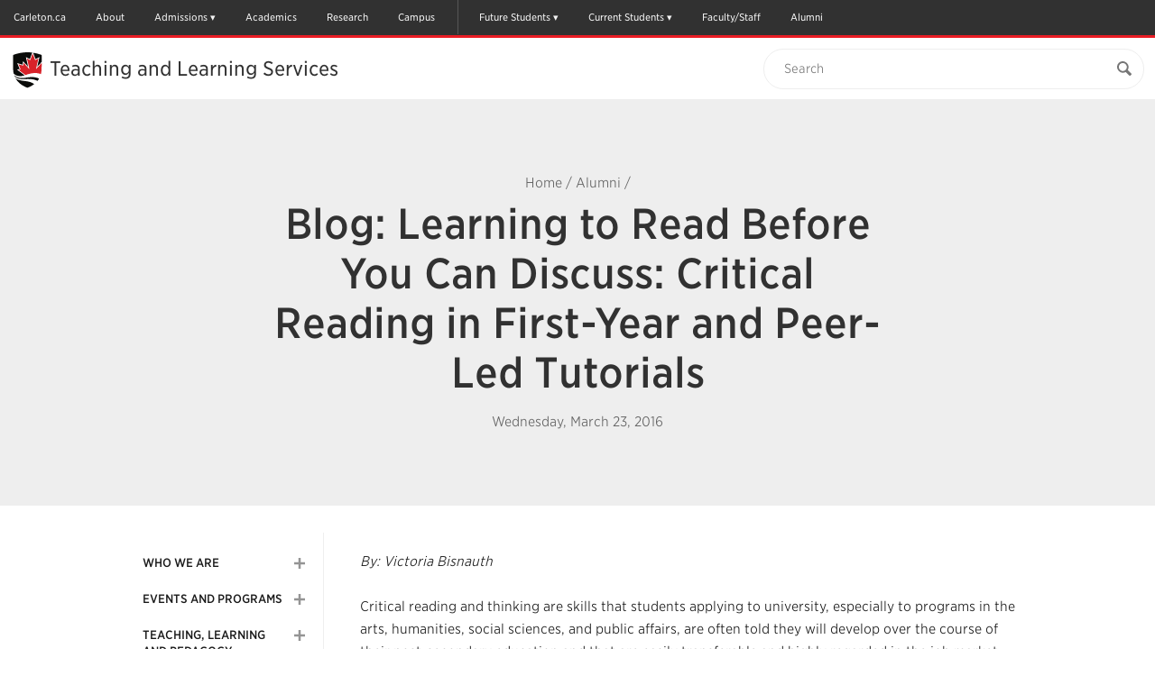

--- FILE ---
content_type: text/html; charset=UTF-8
request_url: https://carleton.ca/tls/2016/blog-learning-read-can-discuss-critical-reading-first-year-peer-led-tutorials/
body_size: 37343
content:

<!doctype html>
<html class="no-js" itemscope="itemscope" itemtype="//schema.org/WebPage" lang="en-US">

<head>
	<meta charset="UTF-8">

	<!-- Prefetching dns's -->
	<link rel="dns-prefetch" href="//ajax.googleapis.com" />
	<link rel="dns-prefetch" href="//google-analytics.com" />
	<link rel="dns-prefetch" href="//www.google-analytics.com" />
	<link rel="dns-prefetch" href="//cloud.typography.com" />

	<title>Blog: Learning to Read Before You Can Discuss: Critical Reading in First-Year and Peer-Led Tutorials - Teaching and Learning Services</title>

	<!-- META -->
	<meta http-equiv="X-UA-Compatible" content="IE=edge" />
	<meta name="HandheldFriendly" content="True" />
	<meta name="MobileOptimized" content="640" />
	<meta name="viewport" content="width=device-width, initial-scale=1, maximum-scale=1" />

	<link rel="shortcut icon" href="//cu-production.s3.amazonaws.com/theme-carleton-cms/assets/images/favicons/favicon.ico" />
	<link rel="apple-touch-icon-precomposed" href="//cu-production.s3.amazonaws.com/theme-carleton-cms/assets/images/favicons/apple-icon-precomposed.png" />

	<meta name="msapplication-TileColor" content="#ffffff">
	<meta name="msapplication-TileImage" content="//cu-production.s3.amazonaws.com/theme-carleton-cms/assets/images/favicons/ms-tile-icon.png" />

	<meta name='robots' content='index, follow, max-image-preview:large, max-snippet:-1, max-video-preview:-1' />

	<!-- This site is optimized with the Yoast SEO plugin v21.2 - https://yoast.com/wordpress/plugins/seo/ -->
	<meta name="description" content="By: Victoria Bisnauth Critical reading and thinking are skills that students applying to university, especially to programs in the arts, humanities," />
	<link rel="canonical" href="https://carleton.ca/tls/2016/blog-learning-read-can-discuss-critical-reading-first-year-peer-led-tutorials/" />
	<meta name="twitter:label1" content="Written by" />
	<meta name="twitter:data1" content="CCMS Editor" />
	<meta name="twitter:label2" content="Est. reading time" />
	<meta name="twitter:data2" content="6 minutes" />
	<script type="application/ld+json" class="yoast-schema-graph">{"@context":"https://schema.org","@graph":[{"@type":"WebPage","@id":"https://carleton.ca/tls/2016/blog-learning-read-can-discuss-critical-reading-first-year-peer-led-tutorials/","url":"https://carleton.ca/tls/2016/blog-learning-read-can-discuss-critical-reading-first-year-peer-led-tutorials/","name":"Blog: Learning to Read Before You Can Discuss: Critical Reading in First-Year and Peer-Led Tutorials - Teaching and Learning Services","isPartOf":{"@id":"https://carleton.ca/tls/#website"},"datePublished":"2016-03-23T18:42:21+00:00","dateModified":"2021-08-13T19:48:36+00:00","author":{"@id":"https://carleton.ca/tls/#/schema/person/b84c96792cb38e12a65f6fd1220449ad"},"description":"By: Victoria Bisnauth Critical reading and thinking are skills that students applying to university, especially to programs in the arts, humanities,","breadcrumb":{"@id":"https://carleton.ca/tls/2016/blog-learning-read-can-discuss-critical-reading-first-year-peer-led-tutorials/#breadcrumb"},"inLanguage":"en-US","potentialAction":[{"@type":"ReadAction","target":["https://carleton.ca/tls/2016/blog-learning-read-can-discuss-critical-reading-first-year-peer-led-tutorials/"]}]},{"@type":"BreadcrumbList","@id":"https://carleton.ca/tls/2016/blog-learning-read-can-discuss-critical-reading-first-year-peer-led-tutorials/#breadcrumb","itemListElement":[{"@type":"ListItem","position":1,"name":"Home","item":"https://carleton.ca/tls/"},{"@type":"ListItem","position":2,"name":"Alumni","item":"https://carleton.ca/tls/event-audience/alumni/"},{"@type":"ListItem","position":3,"name":"Blog: Learning to Read Before You Can Discuss: Critical Reading in First-Year and Peer-Led Tutorials"}]},{"@type":"WebSite","@id":"https://carleton.ca/tls/#website","url":"https://carleton.ca/tls/","name":"Teaching and Learning Services","description":"Carleton University","potentialAction":[{"@type":"SearchAction","target":{"@type":"EntryPoint","urlTemplate":"https://carleton.ca/tls/?s={search_term_string}"},"query-input":"required name=search_term_string"}],"inLanguage":"en-US"},{"@type":"Person","@id":"https://carleton.ca/tls/#/schema/person/b84c96792cb38e12a65f6fd1220449ad","name":"CCMS Editor","image":{"@type":"ImageObject","inLanguage":"en-US","@id":"https://carleton.ca/tls/#/schema/person/image/","url":"https://secure.gravatar.com/avatar/9690ef8273d7ed6fdf7b62ea06678d07?s=96&d=mm&r=g","contentUrl":"https://secure.gravatar.com/avatar/9690ef8273d7ed6fdf7b62ea06678d07?s=96&d=mm&r=g","caption":"CCMS Editor"}}]}</script>
	<!-- / Yoast SEO plugin. -->


<link rel='dns-prefetch' href='//ajax.googleapis.com' />
<link rel='dns-prefetch' href='//cu-production.s3.amazonaws.com' />
<link rel='dns-prefetch' href='//carleton.ca' />
<link rel='dns-prefetch' href='//cloud.typography.com' />
		<!-- This site uses the Google Analytics by ExactMetrics plugin v7.19 - Using Analytics tracking - https://www.exactmetrics.com/ -->
		<!-- Note: ExactMetrics is not currently configured on this site. The site owner needs to authenticate with Google Analytics in the ExactMetrics settings panel. -->
					<!-- No tracking code set -->
				<!-- / Google Analytics by ExactMetrics -->
				<!-- This site uses the Google Analytics by MonsterInsights plugin v8.19 - Using Analytics tracking - https://www.monsterinsights.com/ -->
		<!-- Note: MonsterInsights is not currently configured on this site. The site owner needs to authenticate with Google Analytics in the MonsterInsights settings panel. -->
					<!-- No tracking code set -->
				<!-- / Google Analytics by MonsterInsights -->
		<link rel='stylesheet' id='fonts-css' href='//cloud.typography.com/6307052/6118752/css/fonts.css?ver=2.5.4' type='text/css' media='screen' />
<link rel='stylesheet' id='styles-css' href='//cu-production.s3.amazonaws.com/theme-carleton-cms/assets/css/styles-min.gz.css?ver=2.5.4' type='text/css' media='all' />
<link rel="https://api.w.org/" href="https://carleton.ca/tls/wp-json/" /><link rel="alternate" type="application/json" href="https://carleton.ca/tls/wp-json/wp/v2/posts/4903" /><link rel="alternate" type="application/json+oembed" href="https://carleton.ca/tls/wp-json/oembed/1.0/embed?url=https%3A%2F%2Fcarleton.ca%2Ftls%2F2016%2Fblog-learning-read-can-discuss-critical-reading-first-year-peer-led-tutorials%2F" />
<link rel="alternate" type="text/xml+oembed" href="https://carleton.ca/tls/wp-json/oembed/1.0/embed?url=https%3A%2F%2Fcarleton.ca%2Ftls%2F2016%2Fblog-learning-read-can-discuss-critical-reading-first-year-peer-led-tutorials%2F&#038;format=xml" />
<script type="text/javascript" defer>var ccmsObject = {"siteUrl":"https:\/\/carleton.ca\/tls","ajaxUrl":"https:\/\/carleton.ca\/tls\/wp\/wp-admin\/admin-ajax.php","themeUrl":"https:\/\/carleton.ca\/tls\/wp-content\/themes\/theme-carleton-cms","pluginsUrl":"https:\/\/carleton.ca\/tls\/wp-content\/plugins","isUserLoggedIn":false,"isFrontPage":false,"jsonLocationUrl":"https:\/\/carleton.ca\/tls\/wp-content\/json\/data-tals.json","installationType":"cms"};</script><meta name="twitter:card" value="summary" /><meta name="twitter:site" value="@Carleton_U" /><meta name="twitter:title" value="Blog: Learning to Read Before You Can Discuss: Critical Reading in First-Year and Peer-Led Tutorials" /><meta name="twitter:description" value="By: Victoria Bisnauth Critical reading and thinking are skills that students applying to university, especially to programs in the arts, humanities, social sciences, and public affairs, are often told they will develop over the course of their post-secondary education and that are easily transferable and highly regarded in the job market. While this is certainly [&hellip;]" /><meta name="twitter:url" value="https://carleton.ca/tls/2016/blog-learning-read-can-discuss-critical-reading-first-year-peer-led-tutorials/" /><meta name="twitter:image" value="//cu-production.s3.amazonaws.com/plugin-preview-thumbs/includes/public/img/cms/null.jpg" /><meta name="twitter:image:alt" value="" /><meta property="og:url" content="https://carleton.ca/tls/2016/blog-learning-read-can-discuss-critical-reading-first-year-peer-led-tutorials/" /><meta property="og:type" content="article" /><meta property="og:title" content="Blog: Learning to Read Before You Can Discuss: Critical Reading in First-Year and Peer-Led Tutorials" /><meta property="og:description" content="By: Victoria Bisnauth Critical reading and thinking are skills that students applying to university, especially to programs in the arts, humanities, social sciences, and public affairs, are often told they will develop over the course of their post-secondary education and that are easily transferable and highly regarded in the job market. While this is certainly [&hellip;]" /><meta property="og:image" content="//cu-production.s3.amazonaws.com/plugin-preview-thumbs/includes/public/img/cms/null.jpg" /><meta property="og:image:alt" content="" />
	<!--[if lt IE 9]>
	<script src="https://html5shiv.googlecode.com/svn/trunk/html5.js"></script><![endif]-->

<!-- Google Tag Manager -->
<script>(function(w,d,s,l,i){w[l]=w[l]||[];w[l].push({'gtm.start':
new Date().getTime(),event:'gtm.js'});var f=d.getElementsByTagName(s)[0],
j=d.createElement(s),dl=l!='dataLayer'?'&l='+l:'';j.async=true;j.src=
'https://www.googletagmanager.com/gtm.js?id='+i+dl;f.parentNode.insertBefore(j,f);
})(window,document,'script','dataLayer','GTM-MH632FV');</script>
<!-- End Google Tag Manager -->
</head>

<body class="post-template-default single single-post postid-4903 single-format-standard clearfix" itemscope itemtype="//schema.org/WebPage">

<!-- Google Tag Manager (noscript) -->
<noscript><iframe src=https://www.googletagmanager.com/ns.html?id=GTM-MH632FV
height="0" width="0" style="display:none;visibility:hidden"></iframe></noscript>
<!-- End Google Tag Manager (noscript) -->


<a href="#maincontent" class="visuallyhidden" tabindex="1">Skip to Main Content</a>

<div class="svg-container"><svg width="0" height="0" class="hidden">
  <symbol xmlns="http://www.w3.org/2000/svg" viewBox="0 0 undefined undefined" id="svg">
    <symbol id="arrow-right" viewBox="0 0 512 512">
      <path d="M256 0C114.615 0 0 114.615 0 256s114.615 256 256 256c141.386 0 256-114.615 256-256S397.386 0 256 0zm102.907 281.663S256.797 388.87 246.352 399.06c-10.441 10.188-29.234 10.884-40.394 0-11.141-10.875-12.032-26.051.012-39.395l93.672-97.699-93.676-97.706c-12.042-13.338-11.15-28.518-.011-39.389 11.16-10.883 29.954-10.191 40.396 0 10.445 10.191 112.555 117.397 112.555 117.397 5.571 5.435 8.36 12.563 8.36 19.699.002 7.135-2.787 14.26-8.359 19.696z"></path>
    </symbol>
    <symbol id="calendar" viewBox="0 0 512 512">
      <path d="M91.428 45.713v27.43h-36.57c-9.902 0-18.465 3.615-25.715 10.857-7.241 7.25-10.857 15.812-10.857 25.714v365.715c0 9.893 3.616 18.464 10.857 25.715C36.393 508.375 44.955 512 54.857 512h402.285c9.894 0 18.465-3.625 25.715-10.856 7.231-7.251 10.857-15.822 10.857-25.715V109.714c0-9.901-3.626-18.464-10.857-25.714-7.25-7.242-15.821-10.857-25.715-10.857h-36.571v-27.43c.019-12.58-4.463-23.348-13.428-32.294C398.197 4.473 387.43 0 374.857 0h-18.286c-12.589-.01-23.338 4.464-32.285 13.419-8.946 8.964-13.429 19.724-13.429 32.294v27.43H201.143v-27.43c.01-12.58-4.465-23.348-13.42-32.294C178.759 4.473 168 0 155.429 0h-18.286c-12.58-.01-23.348 4.464-32.295 13.419-8.947 8.964-13.42 19.724-13.42 32.294zm45.715 429.716H54.857v-82.286h82.285v82.286zm0-100.572H54.857v-91.43h82.285v91.43zm0-109.714H54.857v-82.285h82.285v82.285zm109.714 210.286h-91.429v-82.286h91.429v82.286zm0-100.572h-91.429v-91.43h91.429v91.43zm210.286 100.572h-82.285v-82.286h82.285v82.286zm0-100.572h-82.285v-91.43h82.285v91.43zm0-192v82.285h-82.285v-82.285h82.285zM347.428 45.713c-.017-2.49.895-4.633 2.716-6.437 1.804-1.804 3.946-2.706 6.428-2.706h18.286c2.482-.008 4.625.894 6.429 2.706 1.803 1.812 2.714 3.964 2.714 6.437V128c.018 2.481-.893 4.633-2.714 6.438-1.804 1.803-3.946 2.705-6.429 2.705h-18.286c-2.481.009-4.624-.893-6.428-2.705-1.821-1.822-2.716-3.965-2.716-6.438V45.713zm-82.285 137.144h91.429v82.285h-91.429v-82.285zm0 100.571h91.429v91.43h-91.429v-91.43zm0 109.715h91.429v82.286h-91.429v-82.286zm-18.286-210.286v82.285h-91.429v-82.285h91.429zM128 45.713c-.01-2.49.893-4.633 2.705-6.437s3.965-2.706 6.438-2.706h18.286c2.481-.008 4.634.894 6.437 2.706 1.805 1.812 2.706 3.964 2.706 6.437V128c.009 2.481-.893 4.633-2.706 6.438-1.82 1.803-3.963 2.705-6.437 2.705h-18.286c-2.482.009-4.634-.893-6.438-2.705-1.804-1.823-2.705-3.965-2.705-6.438V45.713z"></path>
    </symbol>
    <symbol id="carleton-logo" viewBox="0 0 194 160" fill="none" xmlns="http://www.w3.org/2000/svg">
      <path fill-rule="evenodd" clip-rule="evenodd" d="M30.463 100.576L25.046 100.592L24.283 95.727C23.565 95.01 22.66 94.443 21.569 94.028C20.479 93.614 19.192 93.408 17.711 93.412C14.548 93.422 12.118 94.583 10.419 96.897C8.719 99.211 7.876 102.224 7.886 105.938L7.89 107.218C7.901 110.932 8.759 113.948 10.463 116.268C12.167 118.59 14.567 119.745 17.663 119.735C19.094 119.732 20.404 119.518 21.593 119.097C22.782 118.676 23.7 118.104 24.347 117.382L25.081 112.512L30.499 112.496L30.52 119.722C29.06 121.433 27.196 122.798 24.927 123.817C22.658 124.835 20.117 125.349 17.305 125.358C12.429 125.373 8.429 123.687 5.307 120.299C2.185 116.912 0.617002 112.559 0.601002 107.239L0.597002 106.01C0.582002 100.707 2.117 96.344 5.202 92.923C8.287 89.5 12.285 87.783 17.195 87.768C20.007 87.759 22.547 88.266 24.813 89.288C27.079 90.311 28.956 91.664 30.443 93.35L30.463 100.576V100.576ZM44.076 120.006C45.145 120.002 46.116 119.768 46.988 119.302C47.861 118.835 48.538 118.252 49.023 117.55L49.011 113.523L45.392 113.533C43.887 113.539 42.747 113.896 41.972 114.605C41.197 115.315 40.811 116.168 40.814 117.16C40.817 118.055 41.106 118.753 41.682 119.256C42.258 119.759 43.057 120.009 44.076 120.006V120.006ZM50.234 124.746C50.038 124.308 49.867 123.857 49.72 123.394C49.573 122.93 49.458 122.464 49.375 121.991C48.523 122.98 47.4811 123.789 46.311 124.368C45.107 124.973 43.728 125.278 42.174 125.284C39.6 125.291 37.554 124.594 36.036 123.191C34.518 121.788 33.756 119.874 33.749 117.449C33.742 114.976 34.723 113.062 36.694 111.705C38.665 110.348 41.561 109.665 45.381 109.653L48.999 109.643L48.991 107.055C48.988 105.785 48.621 104.803 47.891 104.105C47.16 103.408 46.082 103.061 44.658 103.065C43.848 103.067 43.128 103.164 42.498 103.353C41.867 103.542 41.358 103.767 40.97 104.029L40.516 106.861L35.175 106.877L35.182 101.019C36.474 100.137 37.957 99.392 39.631 98.785C41.304 98.178 43.129 97.871 45.104 97.865C48.358 97.855 51.002 98.65 53.039 100.245C55.075 101.843 56.098 104.122 56.106 107.083L56.138 117.993C56.14 118.4 56.144 118.783 56.154 119.14C56.163 119.498 56.192 119.84 56.242 120.165L58.404 120.452L58.417 124.722L50.234 124.747V124.746ZM60.888 120.443L64.285 119.7L64.237 103.323L60.471 102.602L60.458 98.306L70.826 98.276L71.153 102.131C71.764 100.762 72.555 99.694 73.523 98.926C74.493 98.159 75.617 97.773 76.895 97.769C77.268 97.769 77.66 97.796 78.073 97.852C78.4218 97.8948 78.767 97.9627 79.106 98.055L78.372 104.551L75.458 104.485C74.422 104.489 73.565 104.695 72.886 105.104C72.2061 105.514 71.6662 106.12 71.337 106.842L71.375 119.679L74.777 120.402L74.789 124.672L60.9 124.714L60.888 120.443V120.443ZM80.021 91.874L80.009 87.578L90.887 87.546L90.984 119.623L94.41 120.346L94.423 124.616L80.485 124.658L80.472 120.387L83.894 119.644L83.811 92.594L80.021 91.874V91.874ZM108.448 103.17C107.137 103.173 106.102 103.68 105.344 104.692C104.586 105.702 104.12 107.03 103.948 108.674L104.021 108.795L112.713 108.77L112.712 108.135C112.707 106.623 112.352 105.415 111.645 104.515C110.938 103.613 109.872 103.165 108.448 103.169V103.17ZM108.448 125.086C104.66 125.096 101.629 123.885 99.356 121.451C97.082 119.017 95.94 115.921 95.929 112.162L95.926 111.186C95.915 107.264 96.977 104.031 99.116 101.486C101.252 98.942 104.126 97.672 107.736 97.678C111.281 97.667 114.036 98.733 116.001 100.875C117.966 103.017 118.954 105.918 118.965 109.58L118.976 113.46L103.291 113.507L103.242 113.653C103.377 115.393 103.96 116.823 104.991 117.943C106.022 119.063 107.42 119.621 109.184 119.616C110.754 119.611 112.057 119.449 113.092 119.128C114.128 118.808 115.259 118.304 116.488 117.617L118.418 122.005C117.337 122.87 115.935 123.598 114.212 124.189C112.49 124.779 110.568 125.079 108.448 125.086V125.086ZM130.64 90.99L130.66 98.091L135.273 98.078L135.288 103.081L130.675 103.095L130.715 116.544C130.717 117.568 130.93 118.3 131.352 118.738C131.774 119.176 132.342 119.394 133.054 119.391C133.539 119.391 133.964 119.369 134.328 119.327C134.693 119.285 135.101 119.214 135.554 119.115L136.176 124.265C135.384 124.51 134.599 124.696 133.823 124.82C133.046 124.945 132.204 125.008 131.298 125.011C128.853 125.018 126.969 124.348 125.646 123.001C124.323 121.655 123.657 119.517 123.648 116.589L123.608 103.116L121.143 103.127L121.128 98.124L123.594 98.113L123.575 91.013L130.641 90.991L130.64 90.99ZM144.696 111.52C144.703 113.929 145.13 115.86 145.976 117.314C146.822 118.768 148.183 119.492 150.062 119.486C151.891 119.481 153.228 118.746 154.074 117.278C154.919 115.811 155.339 113.881 155.332 111.489L155.33 110.976C155.323 108.633 154.888 106.723 154.026 105.245C153.164 103.767 151.81 103.03 149.965 103.035C148.119 103.041 146.777 103.786 145.941 105.269C145.103 106.753 144.687 108.665 144.695 111.009L144.696 111.521V111.52ZM137.604 111.03C137.593 107.092 138.68 103.863 140.866 101.342C143.052 98.822 146.079 97.556 149.948 97.544C153.833 97.533 156.876 98.777 159.078 101.276C161.278 103.776 162.384 107.002 162.396 110.956L162.398 111.468C162.409 115.439 161.322 118.676 159.136 121.181C156.95 123.684 153.93 124.942 150.078 124.954C146.176 124.965 143.125 123.725 140.925 121.234C138.724 118.743 137.617 115.512 137.605 111.542V111.029L137.604 111.03ZM164.21 120.125L167.607 119.382L167.558 103.005L163.793 102.285L163.78 97.989L174.148 97.958L174.475 101.74C175.345 100.387 176.418 99.334 177.695 98.582C178.972 97.83 180.403 97.452 181.99 97.446C184.644 97.438 186.719 98.271 188.213 99.942C189.707 101.613 190.46 104.239 190.47 107.819L190.504 119.314L193.906 120.037L193.919 124.307L180.369 124.348L180.357 120.078L183.39 119.335L183.356 107.865C183.351 106.091 182.991 104.835 182.276 104.096C181.562 103.358 180.484 102.991 179.043 102.996C178.105 102.998 177.263 103.192 176.52 103.576C175.776 103.961 175.136 104.52 174.655 105.206L174.697 119.361L177.564 120.086L177.577 124.356L164.222 124.396L164.209 120.126L164.21 120.125ZM37.809 134.677L37.816 137.065L35.711 137.479L35.741 147.792C35.745 149.095 36.096 150.068 36.796 150.713C37.496 151.358 38.453 151.678 39.668 151.673C40.9 151.671 41.867 151.347 42.568 150.702C43.268 150.058 43.616 149.08 43.612 147.768L43.582 137.455L41.488 137.054L41.481 134.666L49.621 134.642L49.628 137.03L47.523 137.443L47.553 147.756C47.56 149.973 46.838 151.686 45.388 152.892C43.938 154.1 42.034 154.707 39.676 154.714C37.328 154.721 35.429 154.125 33.981 152.926C32.533 151.728 31.806 150.02 31.799 147.803L31.769 137.49L29.675 137.09L29.668 134.701L31.761 134.695L35.703 134.684L37.809 134.677V134.677ZM50.711 152.021L52.601 151.609L52.573 142.504L50.48 142.104L50.473 139.714L56.237 139.698L56.419 141.8C56.903 141.048 57.499 140.463 58.209 140.044C58.919 139.626 59.715 139.416 60.597 139.414C62.073 139.409 63.227 139.871 64.057 140.8C64.887 141.73 65.306 143.19 65.312 145.18L65.33 151.57L67.221 151.972L67.228 154.347L59.696 154.369L59.689 151.994L61.375 151.583L61.356 145.205C61.353 144.219 61.153 143.521 60.756 143.11C60.359 142.7 59.76 142.496 58.959 142.498C58.437 142.5 57.969 142.608 57.556 142.822C57.1423 143.035 56.7865 143.346 56.519 143.727L56.542 151.597L58.136 151.999L58.143 154.374L50.718 154.396L50.711 152.021V152.021ZM74.155 136.13L70.212 136.142L70.204 133.169L74.146 133.158L74.155 136.13V136.13ZM68.355 151.969L70.258 151.556L70.231 142.452L68.124 142.051L68.117 139.662L74.165 139.644L74.2 151.544L76.09 151.946L76.098 154.321L68.363 154.344L68.356 151.969H68.355ZM82.949 142.004L81.572 142.266L83.522 148.828L83.783 150.211H83.864L84.144 148.827L86.027 142.267L84.623 142L84.616 139.611L91.244 139.591L91.251 141.98L89.983 142.187L85.712 154.29L81.945 154.301L77.59 142.224L76.32 142.024L76.314 139.636L82.942 139.616L82.949 142.004V142.004ZM98.369 142.35C97.639 142.353 97.065 142.635 96.643 143.196C96.222 143.759 95.963 144.496 95.867 145.411L95.907 145.479L100.741 145.465L100.74 145.112C100.737 144.27 100.54 143.599 100.146 143.098C99.754 142.597 99.161 142.348 98.369 142.351V142.35ZM98.756 154.535C96.65 154.541 94.965 153.868 93.701 152.515C92.437 151.161 91.801 149.44 91.796 147.35L91.794 146.807C91.788 144.627 92.378 142.829 93.567 141.414C94.755 140 96.353 139.294 98.36 139.297C100.33 139.291 101.863 139.884 102.955 141.074C104.047 142.266 104.597 143.879 104.603 145.914L104.609 148.072L95.889 148.098L95.861 148.178C95.936 149.147 96.261 149.942 96.834 150.564C97.407 151.187 98.184 151.497 99.165 151.494C100.038 151.491 100.763 151.401 101.338 151.223C101.913 151.045 102.542 150.764 103.225 150.383L104.299 152.822C103.698 153.303 102.918 153.708 101.96 154.037C101.003 154.365 99.935 154.532 98.756 154.535ZM106.175 151.85L108.064 151.438L108.037 142.333L105.943 141.933L105.936 139.543L111.701 139.527L111.882 141.67C112.222 140.91 112.662 140.316 113.2 139.888C113.732 139.464 114.395 139.237 115.075 139.246C115.282 139.245 115.5 139.26 115.73 139.291C115.96 139.323 116.15 139.36 116.304 139.405L115.896 143.015L114.276 142.979C113.7 142.981 113.223 143.096 112.846 143.323C112.468 143.551 112.168 143.888 111.985 144.289L112.005 151.426L113.897 151.828L113.904 154.203L106.182 154.225L106.175 151.851V151.85ZM128.808 144.522L126.162 144.53L125.738 142.7C125.431 142.464 125.086 142.281 124.718 142.16C124.281 142.012 123.822 141.939 123.36 141.946C122.667 141.949 122.119 142.106 121.715 142.419C121.311 142.733 121.109 143.125 121.111 143.596C121.112 144.039 121.307 144.407 121.694 144.699C122.082 144.993 122.857 145.251 124.019 145.472C125.829 145.829 127.171 146.357 128.046 147.055C128.921 147.755 129.361 148.719 129.364 149.949C129.368 151.269 128.806 152.349 127.68 153.189C126.552 154.03 125.067 154.453 123.222 154.459C122.097 154.462 121.063 154.299 120.122 153.972C119.207 153.66 118.357 153.182 117.614 152.562L117.564 149.264L120.317 149.256L120.863 151.168C121.097 151.366 121.418 151.512 121.823 151.606C122.228 151.699 122.651 151.746 123.093 151.745C123.893 151.742 124.503 151.597 124.92 151.305C125.338 151.014 125.546 150.621 125.544 150.123C125.544 149.689 125.33 149.313 124.906 148.998C124.482 148.683 123.703 148.405 122.569 148.164C120.849 147.816 119.549 147.298 118.669 146.608C117.789 145.918 117.349 144.978 117.345 143.783C117.341 142.553 117.842 141.491 118.847 140.596C119.853 139.702 121.287 139.253 123.15 139.247C124.24 139.237 125.325 139.389 126.37 139.698C127.384 140.003 128.18 140.395 128.757 140.872L128.808 144.522V144.522ZM136.816 135.936L132.874 135.948L132.864 132.976L136.807 132.964L136.816 135.936ZM131.016 151.776L132.919 151.362L132.892 142.258L130.785 141.857L130.778 139.468L136.826 139.45L136.861 151.35L138.752 151.753L138.759 154.127L131.024 154.151L131.017 151.776H131.016Z" fill="#FFFFFE"/>
      <mask id="mask0" mask-type="alpha" maskUnits="userSpaceOnUse" x="139" y="135" width="26" height="25">
      <path d="M139.937 135.828H164.847V160H139.937V135.828Z" fill="white"/>
      </mask>
      <g mask="url(#mask0)">
      <path fill-rule="evenodd" clip-rule="evenodd" d="M145.214 135.828L145.224 139.423L147.79 139.416L147.798 142.198L145.233 142.205L145.255 149.682C145.256 150.252 145.375 150.659 145.609 150.902C145.844 151.146 146.159 151.268 146.556 151.266C146.792 151.267 147.029 151.254 147.264 151.23C147.467 151.207 147.694 151.168 147.946 151.113L148.292 153.975C147.851 154.112 147.415 154.215 146.982 154.285C146.552 154.353 146.083 154.389 145.579 154.39C144.22 154.394 143.173 154.022 142.437 153.273C141.701 152.524 141.331 151.335 141.327 149.708L141.304 142.217L139.945 142.224L139.937 139.442L141.297 139.435L141.285 135.839L145.214 135.828ZM164.847 141.754L163.484 141.961L158.154 156.266C157.733 157.326 157.171 158.214 156.467 158.93C155.762 159.647 154.699 160.008 153.277 160.013C152.963 160.015 152.649 159.989 152.339 159.933C151.992 159.868 151.647 159.792 151.305 159.706L151.755 156.814L152.148 156.868C152.282 156.885 152.399 156.894 152.498 156.894C153.155 156.892 153.658 156.729 154.009 156.407C154.359 156.085 154.628 155.684 154.816 155.204L155.258 154.09L150.592 142.014L149.228 141.801L149.221 139.411L156.375 139.391L156.382 141.779L154.75 142.055L156.765 147.911L156.971 148.969L157.051 148.982L159.34 142.042L157.692 141.775L157.685 139.386L164.84 139.366L164.847 141.754" fill="#FFFFFE"/>
      </g>
      <path fill-rule="evenodd" clip-rule="evenodd" d="M126.4 23.034L114.826 35.582L119.83 13.633L113.165 17.18L108.168 3.517L103.171 17.18L96.507 13.633L101.511 35.582L89.688 22.767L88.921 28.363L79.227 25.521L83.701 36.15L79.594 37.275L93.447 47.673C109.208 41.563 119.095 43.338 124.888 45.699C124.036 49.045 122.775 52.156 121.109 55.029C120.627 54.7626 120.136 54.5147 119.635 54.286C117.622 53.368 115.202 52.624 112.292 52.19C111.104 52.0157 109.908 51.8979 108.709 51.837C107.631 51.7821 106.552 51.7641 105.473 51.783C102.2 51.839 98.49 52.22 94.273 53.033L93.803 53.119C93.036 53.259 92.29 53.375 91.563 53.471C80.977 54.863 74.443 51.712 70.526 48.119C70.1189 46.943 69.7701 45.7475 69.481 44.537C73.408 48.657 80.33 52.267 91.801 48.28L76.304 36.647L81.694 35.17L76.671 23.234L87.699 26.467L88.659 19.479L98.852 30.53L94.36 10.82L102.373 15.085L107.259 1.729C107.901 1.814 108.542 1.907 109.181 2.007L113.965 15.085L121.978 10.82L117.485 30.53L126.41 20.855L126.402 23.035" fill="#FFFFFE"/>
      <path fill-rule="evenodd" clip-rule="evenodd" d="M91.762 55.946C80.844 56.823 74.69 53.762 71.218 49.972C71.7857 51.3748 72.4324 52.7443 73.155 54.074C73.193 54.144 73.233 54.213 73.272 54.283C76.523 56.682 81.985 58.959 91.162 59.705C100.796 60.489 107.134 63.096 111.302 66.084C113.822 64.128 116.031 61.981 117.925 59.644C113.208 56.941 105.232 54.864 91.762 55.946" fill="#FFFFFE"/>
      <path fill-rule="evenodd" clip-rule="evenodd" d="M73.272 54.283C78.482 63.753 86.855 69.118 96.532 73.35C97.107 73.6 97.732 73.614 98.304 73.35C101.141 72.028 104.294 70.711 106.953 69.083C108.456 68.1632 109.908 67.1617 111.301 66.083C107.134 63.096 100.796 60.489 91.162 59.705C81.985 58.959 76.523 56.682 73.272 54.283V54.283ZM94.273 53.033C82.076 55.385 74.769 52.013 70.527 48.123C70.742 48.743 70.971 49.36 71.218 49.972C74.69 53.762 80.844 56.823 91.762 55.946C105.232 54.864 113.208 56.941 117.925 59.644C119.106 58.1893 120.171 56.6446 121.111 55.024C115.948 52.174 107.624 50.459 94.273 53.034V53.033ZM121.977 10.82L117.484 30.53L126.409 20.855C126.421 16.459 126.414 12.062 126.455 7.668C126.465 6.868 126.277 6.421 125.439 6.134C120.119 4.299 114.707 2.874 109.18 2.007L113.964 15.085L121.977 10.82" fill="#1B1A19"/>
      <path fill-rule="evenodd" clip-rule="evenodd" d="M91.802 48.28L76.303 36.647L81.693 35.17L76.67 23.234L87.698 26.467L88.658 19.479L98.852 30.53L94.36 10.82L102.373 15.085L107.259 1.729C105.914 1.54988 104.565 1.40583 103.213 1.297C91.736 0.384003 80.617 2.195 69.776 5.984C68.727 6.352 68.367 6.822 68.38 7.942C68.442 12.886 68.438 22.781 68.438 22.781C68.438 27.239 68.393 31.697 68.448 36.154C68.485 39.027 68.835 41.824 69.483 44.541C73.41 48.661 80.332 52.266 91.803 48.28" fill="#1B1A19"/>
      <path fill-rule="evenodd" clip-rule="evenodd" d="M124.891 45.7C125.625 42.816 126.056 39.759 126.17 36.523C126.329 32.029 126.38 27.533 126.4 23.034L114.826 35.582L119.83 13.633L113.165 17.18L108.168 3.517L103.171 17.18L96.507 13.633L101.511 35.582L89.688 22.767L88.921 28.363L79.227 25.521L83.701 36.15L79.594 37.275L93.447 47.673C109.21 41.562 119.097 43.338 124.891 45.7" fill="#D4252C"/>
      <path fill-rule="evenodd" clip-rule="evenodd" d="M97.333 0C88.27 0 78.88 1.675 69.427 4.98C67.932 5.505 67.303 6.394 67.321 7.953C67.382 12.835 67.379 22.682 67.379 22.781C67.379 24.167 67.375 25.553 67.371 26.939C67.361 29.963 67.351 33.09 67.389 36.169C67.4245 39.0727 67.781 41.9636 68.452 44.789V44.791C68.7512 46.0407 69.112 47.2749 69.533 48.489L69.714 48.986C69.897 49.491 70.042 49.89 70.239 50.376C70.8531 51.8914 71.5567 53.369 72.346 54.801C74.871 59.389 78.22 63.258 82.584 66.629C86.22 69.437 90.519 71.884 96.113 74.33C96.5287 74.5145 96.9782 74.6105 97.433 74.612C97.887 74.6121 98.3355 74.5127 98.747 74.321C99.359 74.036 99.97 73.758 100.617 73.464C102.952 72.403 105.365 71.306 107.505 69.995C109.041 69.055 110.525 68.0318 111.95 66.93C114.523 64.934 116.81 62.71 118.748 60.32C119.96 58.8254 121.055 57.239 122.022 55.575L122.029 55.563C123.748 52.5804 125.05 49.3762 125.898 46.04C125.906 46.0156 125.914 45.9909 125.92 45.966C126.674 43.001 127.115 39.837 127.23 36.563C127.404 31.677 127.446 26.769 127.462 23.04L127.471 20.86L127.478 17.19C127.482 14.071 127.487 10.846 127.518 7.676C127.527 6.842 127.358 5.666 125.785 5.127C120.085 3.162 114.707 1.797 109.346 0.956C107.34 0.638782 105.322 0.398605 103.298 0.236C101.314 0.0787285 99.3243 3.36037e-07 97.334 0L97.333 0ZM97.333 1.062C99.283 1.062 101.244 1.138 103.215 1.295C105.213 1.45498 107.204 1.69183 109.183 2.005C114.711 2.872 120.123 4.298 125.444 6.132C126.282 6.419 126.47 6.867 126.461 7.666C126.419 12.061 126.426 16.458 126.414 20.856L126.406 23.035C126.386 27.533 126.334 32.031 126.175 36.525C126.061 39.761 125.63 42.819 124.896 45.703L124.894 45.702C124.041 49.047 122.781 52.157 121.116 55.029V55.03L121.114 55.033C120.174 56.6521 119.109 58.1955 117.929 59.649C116.035 61.986 113.826 64.134 111.305 66.089C109.911 67.1678 108.459 68.1693 106.955 69.089C104.296 70.717 101.144 72.034 98.305 73.356C98.0319 73.4834 97.7343 73.5496 97.433 73.55C97.129 73.55 96.825 73.484 96.534 73.356C86.856 69.124 78.482 63.759 73.271 54.287C73.232 54.217 73.192 54.149 73.154 54.078C72.4313 52.7484 71.7846 51.3789 71.217 49.976C70.97 49.364 70.807 48.895 70.524 48.122C70.1172 46.9473 69.7688 45.7531 69.48 44.544V44.541C68.8257 41.7933 68.4786 38.9814 68.445 36.157C68.39 31.698 68.435 27.239 68.435 22.781C68.435 22.781 68.439 12.885 68.377 7.941C68.364 6.821 68.725 6.351 69.774 5.982C78.754 2.843 87.926 1.062 97.334 1.062H97.333Z" fill="#FFFFFE"/>
    </symbol>
    <symbol id="clock" viewBox="0 0 512 512">
      <path fill-rule="evenodd" clip-rule="evenodd" d="M198.821 289.665c-9.077 0-16.464-7.391-16.464-16.472s7.387-16.468 16.464-16.468h60.314V162.75c0-9.077 7.391-16.464 16.468-16.464 9.081 0 16.468 7.387 16.468 16.464v110.444c0 9.081-7.387 16.472-16.468 16.472h-76.782v-.001zm0 0"></path>
      <path d="M255.5 512c-68.38 0-132.667-26.629-181.02-74.98S-.5 324.38-.5 256 26.128 123.333 74.48 74.98 187.12 0 255.5 0s132.668 26.628 181.02 74.98S511.5 187.62 511.5 256c0 68.38-26.629 132.668-74.98 181.02S323.88 512 255.5 512zm0-438.857c-100.828 0-182.857 82.03-182.857 182.857 0 100.828 82.03 182.857 182.857 182.857 100.828 0 182.857-82.029 182.857-182.857S356.328 73.143 255.5 73.143z"></path>
    </symbol>
    <symbol id="cu-shield-login" viewBox="0 0 49 62">
      <path fill-rule="evenodd" clip-rule="evenodd" d="M19.706 7.15L15.919 11.235L17.557 4.091L15.377 5.245L13.74 0.798L12.106 5.245L9.926 4.091L11.562 11.235L7.695 7.064L7.444 8.884L4.272 7.96L5.736 11.42L4.392 11.786L8.925 15.17C14.081 13.181 17.315 13.759 19.211 14.527C18.9417 15.5919 18.5254 16.614 17.974 17.564C17.8165 17.4773 17.6557 17.3965 17.492 17.322C16.833 17.023 16.042 16.782 15.09 16.64C14.5845 16.5655 14.0748 16.5221 13.564 16.51C13.3291 16.5037 13.094 16.5027 12.859 16.507C11.788 16.526 10.574 16.65 9.195 16.914L9.041 16.942C8.79 16.988 8.546 17.026 8.308 17.057C4.845 17.51 2.708 16.484 1.426 15.315C1.2928 14.9322 1.17866 14.5431 1.084 14.149C2.369 15.49 4.633 16.665 8.386 15.367L3.316 11.581L5.079 11.101L3.436 7.216L7.044 8.268L7.358 5.993L10.693 9.59L9.223 3.175L11.844 4.563L13.444 0.216C13.654 0.244 13.864 0.274 14.073 0.307L15.637 4.563L18.259 3.175L16.789 9.59L19.709 6.441L19.706 7.151" fill="#FFFFFE"/>
      <path fill-rule="evenodd" clip-rule="evenodd" d="M8.374 17.862C4.802 18.148 2.789 17.152 1.654 15.918C1.837 16.371 2.048 16.816 2.287 17.253L2.325 17.321C3.389 18.101 5.175 18.843 8.178 19.086C11.33 19.341 13.403 20.19 14.766 21.162C15.5665 20.549 16.2937 19.8457 16.933 19.066C15.39 18.186 12.781 17.51 8.374 17.862" fill="#FFFFFE"/>
      <path fill-rule="evenodd" clip-rule="evenodd" d="M2.325 17.321C4.03 20.403 6.769 22.15 9.935 23.527C10.026 23.5686 10.1249 23.5901 10.225 23.5901C10.3251 23.5901 10.424 23.5686 10.515 23.527C11.443 23.097 12.474 22.667 13.344 22.137C13.847 21.831 14.321 21.505 14.766 21.162C13.403 20.19 11.33 19.341 8.178 19.086C5.176 18.843 3.388 18.102 2.325 17.321V17.321ZM9.196 16.914C5.206 17.68 2.815 16.583 1.427 15.316C1.497 15.518 1.572 15.719 1.653 15.918C2.789 17.152 4.803 18.148 8.374 17.862C12.781 17.51 15.39 18.186 16.934 19.066C17.322 18.589 17.67 18.088 17.976 17.563C16.286 16.635 13.564 16.077 9.196 16.914Z" fill="#0A0B09"/>
      <path fill-rule="evenodd" clip-rule="evenodd" d="M19.212 14.528C19.452 13.589 19.593 12.594 19.631 11.541C19.683 10.078 19.7 8.615 19.706 7.151L15.919 11.235L17.557 4.091L15.377 5.245L13.74 0.797997L12.106 5.245L9.926 4.091L11.562 11.235L7.695 7.064L7.444 8.884L4.272 7.96L5.736 11.42L4.392 11.786L8.925 15.17C14.081 13.18 17.316 13.759 19.211 14.528" fill="#D8232A"/>
      <path fill-rule="evenodd" clip-rule="evenodd" d="M18.26 3.175L16.79 9.59L19.709 6.441C19.713 5.011 19.711 3.58 19.724 2.149C19.727 1.889 19.666 1.744 19.392 1.65C17.6615 1.04713 15.8813 0.597725 14.072 0.306998L15.637 4.563L18.259 3.175H18.26ZM8.387 15.367L3.317 11.581L5.08 11.101L3.437 7.216L7.045 8.268L7.359 5.993L10.694 9.59L9.224 3.175L11.845 4.563L13.444 0.215998C13.004 0.158998 12.564 0.110998 12.12 0.0759983C8.365 -0.221002 4.728 0.367998 1.181 1.601C0.838002 1.721 0.721002 1.874 0.724002 2.239C0.744002 3.848 0.744002 7.069 0.744002 7.069C0.744002 8.519 0.729002 9.969 0.747002 11.421C0.759002 12.356 0.873002 13.266 1.085 14.151C2.37 15.491 4.635 16.665 8.387 15.367" fill="#0A0B09"/>
    </symbol>
    <symbol id="cu-shield-outlined" viewBox="0 0 20 24" fill="none">
      <path fill-rule="evenodd" clip-rule="evenodd" d="M19.706 7.15L15.919 11.235L17.557 4.091L15.377 5.245L13.74 0.798L12.106 5.245L9.926 4.091L11.562 11.235L7.695 7.064L7.444 8.884L4.272 7.96L5.736 11.42L4.392 11.786L8.925 15.17C14.081 13.181 17.315 13.759 19.211 14.527C18.9417 15.5919 18.5254 16.614 17.974 17.564C17.8165 17.4773 17.6557 17.3965 17.492 17.322C16.833 17.023 16.042 16.782 15.09 16.64C14.5845 16.5655 14.0748 16.5221 13.564 16.51C13.3291 16.5037 13.094 16.5027 12.859 16.507C11.788 16.526 10.574 16.65 9.195 16.914L9.041 16.942C8.79 16.988 8.546 17.026 8.308 17.057C4.845 17.51 2.708 16.484 1.426 15.315C1.2928 14.9322 1.17866 14.5431 1.084 14.149C2.369 15.49 4.633 16.665 8.386 15.367L3.316 11.581L5.079 11.101L3.436 7.216L7.044 8.268L7.358 5.993L10.693 9.59L9.223 3.175L11.844 4.563L13.444 0.216C13.654 0.244 13.864 0.274 14.073 0.307L15.637 4.563L18.259 3.175L16.789 9.59L19.709 6.441L19.706 7.151" fill="#FFFFFE"/>
      <path fill-rule="evenodd" clip-rule="evenodd" d="M8.374 17.862C4.802 18.148 2.789 17.152 1.654 15.918C1.837 16.371 2.048 16.816 2.287 17.253L2.325 17.321C3.389 18.101 5.175 18.843 8.178 19.086C11.33 19.341 13.403 20.19 14.766 21.162C15.5665 20.549 16.2937 19.8457 16.933 19.066C15.39 18.186 12.781 17.51 8.374 17.862" fill="#FFFFFE"/>
      <path fill-rule="evenodd" clip-rule="evenodd" d="M2.325 17.321C4.03 20.403 6.769 22.15 9.935 23.527C10.026 23.5686 10.1249 23.5901 10.225 23.5901C10.3251 23.5901 10.424 23.5686 10.515 23.527C11.443 23.097 12.474 22.667 13.344 22.137C13.847 21.831 14.321 21.505 14.766 21.162C13.403 20.19 11.33 19.341 8.178 19.086C5.176 18.843 3.388 18.102 2.325 17.321V17.321ZM9.196 16.914C5.206 17.68 2.815 16.583 1.427 15.316C1.497 15.518 1.572 15.719 1.653 15.918C2.789 17.152 4.803 18.148 8.374 17.862C12.781 17.51 15.39 18.186 16.934 19.066C17.322 18.589 17.67 18.088 17.976 17.563C16.286 16.635 13.564 16.077 9.196 16.914Z" fill="#0A0B09"/>
      <path fill-rule="evenodd" clip-rule="evenodd" d="M19.212 14.528C19.452 13.589 19.593 12.594 19.631 11.541C19.683 10.078 19.7 8.615 19.706 7.151L15.919 11.235L17.557 4.091L15.377 5.245L13.74 0.797997L12.106 5.245L9.926 4.091L11.562 11.235L7.695 7.064L7.444 8.884L4.272 7.96L5.736 11.42L4.392 11.786L8.925 15.17C14.081 13.18 17.316 13.759 19.211 14.528" fill="#D8232A"/>
      <path fill-rule="evenodd" clip-rule="evenodd" d="M18.26 3.175L16.79 9.59L19.709 6.441C19.713 5.011 19.711 3.58 19.724 2.149C19.727 1.889 19.666 1.744 19.392 1.65C17.6615 1.04713 15.8813 0.597725 14.072 0.306998L15.637 4.563L18.259 3.175H18.26ZM8.387 15.367L3.317 11.581L5.08 11.101L3.437 7.216L7.045 8.268L7.359 5.993L10.694 9.59L9.224 3.175L11.845 4.563L13.444 0.215998C13.004 0.158998 12.564 0.110998 12.12 0.0759983C8.365 -0.221002 4.728 0.367998 1.181 1.601C0.838002 1.721 0.721002 1.874 0.724002 2.239C0.744002 3.848 0.744002 7.069 0.744002 7.069C0.744002 8.519 0.729002 9.969 0.747002 11.421C0.759002 12.356 0.873002 13.266 1.085 14.151C2.37 15.491 4.635 16.665 8.387 15.367" fill="#0A0B09"/>
    </symbol>
    <symbol id="cu-white-outlined"  viewBox="0 0 20 24" fill="none">
      <path fill-rule="evenodd" clip-rule="evenodd" d="M19.706 7.15L15.919 11.235L17.557 4.091L15.377 5.245L13.74 0.798L12.106 5.245L9.926 4.091L11.562 11.235L7.695 7.064L7.444 8.884L4.272 7.96L5.736 11.42L4.392 11.786L8.925 15.17C14.081 13.181 17.315 13.759 19.211 14.527C18.9417 15.5919 18.5254 16.614 17.974 17.564C17.8165 17.4773 17.6557 17.3965 17.492 17.322C16.833 17.023 16.042 16.782 15.09 16.64C14.5845 16.5655 14.0748 16.5221 13.564 16.51C13.3291 16.5037 13.094 16.5027 12.859 16.507C11.788 16.526 10.574 16.65 9.195 16.914L9.041 16.942C8.79 16.988 8.546 17.026 8.308 17.057C4.845 17.51 2.708 16.484 1.426 15.315C1.2928 14.9322 1.17866 14.5431 1.084 14.149C2.369 15.49 4.633 16.665 8.386 15.367L3.316 11.581L5.079 11.101L3.436 7.216L7.044 8.268L7.358 5.993L10.693 9.59L9.223 3.175L11.844 4.563L13.444 0.216C13.654 0.244 13.864 0.274 14.073 0.307L15.637 4.563L18.259 3.175L16.789 9.59L19.709 6.441L19.706 7.151" fill="#FFFFFE"/>
      <path fill-rule="evenodd" clip-rule="evenodd" d="M8.374 17.862C4.802 18.148 2.789 17.152 1.654 15.918C1.837 16.371 2.048 16.816 2.287 17.253L2.325 17.321C3.389 18.101 5.175 18.843 8.178 19.086C11.33 19.341 13.403 20.19 14.766 21.162C15.5665 20.549 16.2937 19.8457 16.933 19.066C15.39 18.186 12.781 17.51 8.374 17.862" fill="#FFFFFE"/>
      <path fill-rule="evenodd" clip-rule="evenodd" d="M2.325 17.321C4.03 20.403 6.769 22.15 9.935 23.527C10.026 23.5686 10.1249 23.5901 10.225 23.5901C10.3251 23.5901 10.424 23.5686 10.515 23.527C11.443 23.097 12.474 22.667 13.344 22.137C13.847 21.831 14.321 21.505 14.766 21.162C13.403 20.19 11.33 19.341 8.178 19.086C5.176 18.843 3.388 18.102 2.325 17.321V17.321ZM9.196 16.914C5.206 17.68 2.815 16.583 1.427 15.316C1.497 15.518 1.572 15.719 1.653 15.918C2.789 17.152 4.803 18.148 8.374 17.862C12.781 17.51 15.39 18.186 16.934 19.066C17.322 18.589 17.67 18.088 17.976 17.563C16.286 16.635 13.564 16.077 9.196 16.914Z" fill="#0A0B09"/>
      <path fill-rule="evenodd" clip-rule="evenodd" d="M19.212 14.528C19.452 13.589 19.593 12.594 19.631 11.541C19.683 10.078 19.7 8.615 19.706 7.151L15.919 11.235L17.557 4.091L15.377 5.245L13.74 0.797997L12.106 5.245L9.926 4.091L11.562 11.235L7.695 7.064L7.444 8.884L4.272 7.96L5.736 11.42L4.392 11.786L8.925 15.17C14.081 13.18 17.316 13.759 19.211 14.528" fill="#D8232A"/>
      <path fill-rule="evenodd" clip-rule="evenodd" d="M18.26 3.175L16.79 9.59L19.709 6.441C19.713 5.011 19.711 3.58 19.724 2.149C19.727 1.889 19.666 1.744 19.392 1.65C17.6615 1.04713 15.8813 0.597725 14.072 0.306998L15.637 4.563L18.259 3.175H18.26ZM8.387 15.367L3.317 11.581L5.08 11.101L3.437 7.216L7.045 8.268L7.359 5.993L10.694 9.59L9.224 3.175L11.845 4.563L13.444 0.215998C13.004 0.158998 12.564 0.110998 12.12 0.0759983C8.365 -0.221002 4.728 0.367998 1.181 1.601C0.838002 1.721 0.721002 1.874 0.724002 2.239C0.744002 3.848 0.744002 7.069 0.744002 7.069C0.744002 8.519 0.729002 9.969 0.747002 11.421C0.759002 12.356 0.873002 13.266 1.085 14.151C2.37 15.491 4.635 16.665 8.387 15.367" fill="#0A0B09"/>
     </symbol>
    <symbol id="diamond" viewBox="0 0 512 512">
      <path d="M256.014 216.984c-22.855 0-41.375 17.478-41.375 39.042 0 21.511 18.52 39.016 41.375 39.016 22.843 0 41.349-17.505 41.349-39.016-.001-21.564-18.507-39.042-41.349-39.042z"></path>
      <path d="M249.37 512L0 262.669 262.644 0 512 249.383 249.37 512zM57.259 262.669L249.37 454.742l205.372-205.359L262.644 57.258 57.259 262.669z"></path>
    </symbol>
    <symbol id="document-doc" viewBox="0 0 512 512">
      <path d="M486.427 61.527H312.328V10.322A10.243 10.243 0 0 0 300.805.081c-.216.099-.43.207-.64.32L13.414 54.806a10.242 10.242 0 0 0-8.321 10.241V447.17a10.24 10.24 0 0 0 8.321 10.241l286.752 54.406a10.244 10.244 0 0 0 12.163-9.921V450.69h174.099c11.194 0 20.482-9.288 20.482-20.481v-348.2c-.001-11.194-9.289-20.482-20.483-20.482zM291.846 438.53a10.227 10.227 0 0 0 0 4.16v47.046L25.575 438.85V73.368l266.271-50.886V438.53zm194.581-8.321H312.328v-51.206h143.375v-20.482H312.328v-61.446h143.375v-20.482H312.328v-51.206h143.375v-20.482H312.328v-51.206h143.375v-20.482H312.328V82.009h174.099v348.2z"></path>
      <path d="M129.908 351.799l25.282-122.572c1.167-5.623 2.256-13.038 2.88-21.763h.321c.276 7.916.939 15.351 2.24 21.763l24.643 122.572h37.124l39.364-191.38h-33.923l-20.482 127.694c-1.188 7.2-1.965 14.417-2.241 21.442h-.32c-.696-8.992-1.35-15.771-2.24-20.481l-24.323-128.655h-35.844l-26.884 127.054c-1.73 8.111-2.934 15.551-3.2 22.402h-.64c-.411-9.165-1.02-16.654-1.92-22.083L88.942 160.419H52.459l39.044 191.38h38.405z"></path>
    </symbol>
    <symbol id="document-docx" viewBox="0 0 512 512">
      <path d="M486.427 61.527H312.328V10.322A10.243 10.243 0 0 0 300.805.081c-.216.099-.43.207-.64.32L13.414 54.806a10.242 10.242 0 0 0-8.321 10.241V447.17a10.24 10.24 0 0 0 8.321 10.241l286.752 54.406a10.244 10.244 0 0 0 12.163-9.921V450.69h174.099c11.194 0 20.482-9.288 20.482-20.481v-348.2c-.001-11.194-9.289-20.482-20.483-20.482zM291.846 438.53a10.227 10.227 0 0 0 0 4.16v47.046L25.575 438.85V73.368l266.271-50.886V438.53zm194.581-8.321H312.328v-51.206h143.375v-20.482H312.328v-61.446h143.375v-20.482H312.328v-51.206h143.375v-20.482H312.328v-51.206h143.375v-20.482H312.328V82.009h174.099v348.2z"></path>
      <path d="M129.908 351.799l25.282-122.572c1.167-5.623 2.256-13.038 2.88-21.763h.321c.276 7.916.939 15.351 2.24 21.763l24.643 122.572h37.124l39.364-191.38h-33.923l-20.482 127.694c-1.188 7.2-1.965 14.417-2.241 21.442h-.32c-.696-8.992-1.35-15.771-2.24-20.481l-24.323-128.655h-35.844l-26.884 127.054c-1.73 8.111-2.934 15.551-3.2 22.402h-.64c-.411-9.165-1.02-16.654-1.92-22.083L88.942 160.419H52.459l39.044 191.38h38.405z"></path>
    </symbol>
    <symbol id="document-dot" viewBox="0 0 573.75 573.75">
      <path d="M248.625 277.312H191.25v133.875h57.375c21.037 0 38.25-17.213 38.25-38.25v-57.375c0-21.037-17.213-38.25-38.25-38.25zm19.125 95.626c0 11.475-7.65 19.125-19.125 19.125h-38.25v-95.625h38.25c11.475 0 19.125 7.65 19.125 19.125v57.375zM363.375 277.312H344.25c-21.037 0-38.25 17.213-38.25 38.25v57.375c0 21.037 17.213 38.25 38.25 38.25h19.125c21.037 0 38.25-17.213 38.25-38.25v-57.375c0-21.037-17.213-38.25-38.25-38.25zm19.125 95.626c0 11.475-7.65 19.125-19.125 19.125H344.25c-11.475 0-19.125-7.65-19.125-19.125v-57.375c0-11.475 7.65-19.125 19.125-19.125h19.125c11.475 0 19.125 7.65 19.125 19.125v57.375z"></path>
      <path d="M516.375 219.938h-153v-57.375L248.625 28.688H38.25C17.212 28.688 0 45.9 0 66.938v439.875c0 21.037 17.212 38.25 38.25 38.25h286.875c21.037 0 38.25-17.213 38.25-38.25v-38.25h153c32.513 0 57.375-24.862 57.375-57.375V277.312c0-32.512-24.862-57.374-57.375-57.374zM248.625 57.375l89.888 105.188H267.75c-9.562 0-19.125-9.562-19.125-19.125V57.375zm95.625 449.437c0 9.562-7.65 19.125-19.125 19.125H38.25c-9.562 0-19.125-7.65-19.125-19.125V66.938c0-9.562 7.65-19.125 19.125-19.125H229.5v95.625c0 21.038 17.212 38.25 38.25 38.25h76.5v38.25h-153c-32.513 0-57.375 24.862-57.375 57.375v133.875c0 32.513 24.862 57.375 57.375 57.375h153v38.249zm210.375-95.624c0 21.037-17.213 38.25-38.25 38.25H191.25c-21.038 0-38.25-17.213-38.25-38.25V277.312c0-21.038 17.212-38.25 38.25-38.25h325.125c21.037 0 38.25 17.212 38.25 38.25v133.876z"></path>
      <path d="M420.75 296.438H459v114.75h19.125v-114.75h38.25v-19.126H420.75z"></path>
    </symbol>
    <symbol id="document-dotx" viewBox="0 0 612 612">
      <path d="M172.125 296.438H114.75v133.875h57.375c21.038 0 38.25-17.213 38.25-38.25v-57.375c0-21.038-17.212-38.25-38.25-38.25zm19.125 95.624c0 11.475-7.65 19.125-19.125 19.125h-38.25v-95.625h38.25c11.475 0 19.125 7.65 19.125 19.125v57.375z"></path>
      <path d="M554.625 239.062h-191.25v-57.375L248.625 47.812H38.25C17.212 47.812 0 65.025 0 86.062v439.875c0 21.037 17.212 38.25 38.25 38.25h286.875c21.037 0 38.25-17.213 38.25-38.25v-38.25h191.25c32.513 0 57.375-24.862 57.375-57.375V296.438c0-32.513-24.862-57.376-57.375-57.376zm-306-162.562l89.888 105.188H267.75c-9.562 0-19.125-9.562-19.125-19.125V76.5zm95.625 449.438c0 9.562-7.65 19.125-19.125 19.125H38.25c-9.562 0-19.125-7.65-19.125-19.125V86.062c0-9.562 7.65-19.125 19.125-19.125H229.5v95.625c0 21.038 17.212 38.25 38.25 38.25h76.5v38.25h-229.5c-32.513 0-57.375 24.862-57.375 57.375v133.875c0 32.513 24.862 57.375 57.375 57.375h229.5v38.251zm248.625-95.626c0 21.037-17.213 38.25-38.25 38.25H114.75c-21.038 0-38.25-17.213-38.25-38.25V296.438c0-21.038 17.212-38.25 38.25-38.25h439.875c21.037 0 38.25 17.212 38.25 38.25v133.874z"></path>
      <path d="M535.5 296.438l-28.688 49.724-28.687-49.724H459l38.25 66.937L459 430.312h19.125l28.687-49.724 28.688 49.724h19.125l-38.25-66.937 38.25-66.937zM286.875 296.438H267.75c-21.038 0-38.25 17.213-38.25 38.25v57.375c0 21.037 17.212 38.25 38.25 38.25h19.125c21.037 0 38.25-17.213 38.25-38.25v-57.375c0-21.038-17.213-38.25-38.25-38.25zM306 392.062c0 11.475-7.65 19.125-19.125 19.125H267.75c-11.475 0-19.125-7.65-19.125-19.125v-57.375c0-11.475 7.65-19.125 19.125-19.125h19.125c11.475 0 19.125 7.65 19.125 19.125v57.375zM344.25 315.562h38.25v114.75h19.125v-114.75h38.25v-19.124H344.25z"></path>
    </symbol>
    <symbol id="document-keynote" viewBox="0 0 512 512">
      <path d="M500.865.012H11.138a11.338 11.338 0 0 0-1.043 0 11.36 11.36 0 0 0-1.044 0A11.132 11.132 0 0 0 .008 11.143v44.521c.001 6.146 4.984 11.131 11.13 11.131h11.13v345.034c.001 6.146 4.984 11.131 11.13 11.131h211.474v24.348c-12.864 4.654-22.261 16.923-22.261 31.303 0 18.311 15.082 33.393 33.392 33.393s33.391-15.082 33.391-33.393c0-14.38-9.396-26.647-22.261-31.303V422.96h211.474c6.146 0 11.129-4.983 11.129-11.131V66.793h11.131c6.146 0 11.13-4.983 11.13-11.131v-44.52c-.004-6.146-4.986-11.129-11.132-11.13zM256.001 489.739c-6.278 0-11.13-4.851-11.13-11.13 0-5.925 4.323-10.624 10.087-11.13.348.017.694.017 1.043 0 6.277 0 11.13 4.851 11.13 11.13s-4.851 11.13-11.13 11.13zm211.473-89.041H258.088a11.145 11.145 0 0 0-4.522 0H44.528V66.793h422.946v333.905zm22.26-356.165H22.268v-22.26h467.466v22.26z"></path>
      <path d="M189.221 211.486h55.65c6.146-.001 11.129-4.982 11.13-11.131 0-36.747-30.033-66.779-66.78-66.779a10.692 10.692 0 0 0-1.044 0 10.672 10.672 0 0 0-1.043 0 11.13 11.13 0 0 0-9.043 11.131v55.648c0 6.147 4.982 11.13 11.13 11.131zm11.129-53.564c15.5 4.045 27.258 15.803 31.303 31.303H200.35v-31.303z"></path>
      <path d="M155.83 300.527c36.748 0 66.78-30.032 66.78-66.779 0-6.146-4.982-11.13-11.129-11.131H166.96v-44.521c-.001-6.146-4.984-11.129-11.131-11.129-36.748 0-66.78 30.033-66.78 66.781.001 36.745 30.033 66.779 66.781 66.779zm-11.131-109.215v42.436c.001 6.146 4.983 11.129 11.13 11.13h42.434c-4.996 19.133-21.666 33.39-42.434 33.39a44.361 44.361 0 0 1-44.521-44.52c.001-20.77 14.258-37.441 33.391-42.436zM289.392 189.225h122.432a11.134 11.134 0 1 0 0-22.262H289.392a9.568 9.568 0 0 0-1.044 0 9.55 9.55 0 0 0-1.043 0 9.55 9.55 0 0 0-1.043 0c-6.148.863-10.43 6.548-9.565 12.695s6.547 10.432 12.695 9.567zM289.392 244.876h122.432a11.127 11.127 0 0 0 9.771-5.52 11.136 11.136 0 0 0-9.771-16.744H289.392a11.36 11.36 0 0 0-1.044 0 11.338 11.338 0 0 0-1.043 0 11.338 11.338 0 0 0-1.043 0 11.243 11.243 0 0 0-7.291 18.052 11.233 11.233 0 0 0 10.421 4.212zM411.823 278.266H289.392a11.36 11.36 0 0 0-1.044 0 11.338 11.338 0 0 0-1.043 0 11.338 11.338 0 0 0-1.043 0c-6.148.865-10.43 6.549-9.565 12.695.864 6.147 6.549 10.43 12.695 9.564h122.432a11.134 11.134 0 0 0 9.771-16.742 11.137 11.137 0 0 0-9.772-5.517z"></path>
    </symbol>
    <symbol id="document-numbers" viewBox="0 0 512 512">
      <path d="M501.925 0H356.902v512h156.18V0h-11.157zM490.77 489.739H379.213V22.26H490.77v467.479zM11.074 144.696H-.082V512h156.18V144.695H11.074zm122.712 345.043H22.23V166.956h111.557v322.783zM189.565 267.131h-11.156V512H334.59V267.131H189.565zm122.714 222.608H200.722V289.391h111.557v200.348z"></path>
    </symbol>
    <symbol id="document-pages" viewBox="0 0 512 512">
      <path d="M511.912 30.317c-.281-7.616-2.893-15.747-8.685-21.54-5.792-5.791-13.923-8.403-21.539-8.685-1.904-.069-3.664-.167-5.56 0-5.683.502-11.492 2.151-17.369 4.168-14.355 4.93-29.854 13.43-45.857 22.93l-6.253-6.601a11.11 11.11 0 0 0-4.863-2.779s-3.851-.974-10.77-1.737-16.692-1.091-28.139.694c-22.896 3.571-53.361 15.151-84.42 46.205-30.245 30.239-47.962 56.565-59.753 77.124-11.79 20.558-18.283 35.081-24.665 42.036-10.171 11.076-23.276 5.21-23.276 5.21a11.129 11.129 0 0 0-15.392 11.612 11.13 11.13 0 0 0 6.708 8.884s28.51 11.119 48.289-10.422c10.75-11.71 16.652-26.779 27.793-46.205 11.14-19.423 27.167-43.501 55.932-72.259 27.948-27.943 53.654-37.397 72.259-40.298 17.277-2.696 25.715.284 27.099.694l1.041 1.042c-25.33 19.91-84.701 68.364-148.341 132.012C162.097 256.47 66.196 371.464 66.196 371.464a11.241 11.241 0 0 0-2.432 7.297c-20.908 30.828-32.668 56.463-38.909 74.69-4.006 11.701-5.78 19.393-6.6 24.667L3.316 492.709a11.299 11.299 0 1 0 15.981 15.979l14.592-14.938c5.275-.82 12.966-2.595 24.665-6.601 18.276-6.259 44.104-17.889 75.039-38.909a11.228 11.228 0 0 0 6.948-2.433s115.007-95.899 199.061-179.953c80.722-80.722 135.979-153.663 140.351-159.458a11.195 11.195 0 0 0 1.737-2.085c.118-.113.235-.229.349-.347.116-.113.232-.229.346-.348.419-.655.769-1.354 1.042-2.083 10.097-16.846 19.144-33.215 24.318-48.289 2.689-7.835 4.45-15.311 4.167-22.927zM52.647 469.433c-9.079 3.109-9.173 2.638-13.549 3.475.837-4.377.367-4.47 3.474-13.55 5.383-15.722 16.119-38.759 34.046-66.006l42.036 42.035c-27.244 17.932-50.286 28.662-66.007 34.046zm271.321-219.211c-76.126 76.126-175.213 159.463-191.418 173.006l-43.772-43.772c13.544-16.203 96.88-115.281 173.005-191.418 76.542-76.551 141.479-125.917 151.815-133.75l44.12 44.468c-8.036 10.598-57.39 75.107-133.75 151.466zM486.9 45.949c-3.211 9.354-9.596 20.992-16.676 33.351l-37.519-37.519c12.359-7.08 23.996-13.464 33.35-16.676 6.246-2.144 11.433-2.909 14.939-2.778 3.504.13 4.769.947 6.253 2.432 1.484 1.483 2.303 2.748 2.433 6.252.129 3.506-.636 8.694-2.78 14.938z"></path>
    </symbol>
    <symbol id="document-pdf" viewBox="0 0 512 512">
      <path d="M448.249 146.253L304.889 2.894l-3.2-2.88H62.009v512h389.12V149.453l-2.88-3.2zM307.769 35.214l108.16 108.16h-108.16V35.214zm122.88 456.319H82.489V20.494h204.8v143.359h143.359v327.68z"></path>
      <path d="M281.029 223.025c-10.19-9.048-19.779-21.394-26.849-33.799-.516-.906-.47-1.491-.958-2.397 1.747-6.729 5.224-14.512 5.993-20.375 1.038-7.927 1.335-14.896-.479-21.095a17.93 17.93 0 0 0-5.274-8.39c-2.673-2.412-6.471-3.834-10.067-3.834-6.052 0-12.188 3.584-14.862 8.629-2.674 5.045-2.83 10.528-2.158 16.3 1.075 9.225 5.396 19.618 10.788 30.443-2.659 9.311-4.128 17.409-8.151 27.327-5.066 12.496-11.27 22.43-17.259 32.84-7.78 3.739-17.535 7.164-23.252 11.027-6.383 4.314-11.532 8.24-14.382 14.143-1.425 2.952-2.098 7.082-.719 10.787 1.378 3.707 4.325 6.25 7.431 7.91 6.5 3.529 14.167 1.421 19.656-2.396 5.49-3.817 10.393-9.44 15.342-16.301 2.537-3.516 4.468-9.299 6.951-13.423 7.974-3.654 13.7-7.319 22.772-10.548 12.28-4.37 23.295-6.301 34.757-8.869 9.545 6.66 19.609 11.745 30.684 11.745 6.264 0 11.196-.286 15.82-2.876 4.626-2.589 7.191-8.517 7.191-13.184 0-3.748-1.505-7.684-4.074-10.307-2.57-2.623-5.892-4.142-9.109-5.034-6.437-1.784-13.601-1.631-22.054-.719-4.517.488-10.558 2.848-15.58 3.835-.716-.594-1.449-.809-2.158-1.439zm-34.193 7.073c-2.337.833-3.694 2.007-5.993 2.876 2.807-5.904 6.132-10.381 8.63-16.54 2.159-5.324 2.475-9.813 4.315-15.101 5.366 8.073 11.426 15.69 18.217 22.533-8.657 2.343-16.441 3.126-25.169 6.232zM220.448 338.651c-2.663-2.867-5.632-4.864-8.909-5.991-3.276-1.126-7.065-1.688-11.366-1.688h-23.501v109.362h15.667v-42.701h7.987c5.836 0 10.547-.998 14.131-2.995 3.584-1.996 6.452-4.787 8.602-8.37a26.034 26.034 0 0 0 3.609-9.601c.563-3.431.845-7.553.845-12.365 0-6.553-.512-11.75-1.536-15.59-1.024-3.841-2.867-7.195-5.529-10.061zm-7.911 33.33c-.153 2.253-.64 4.174-1.458 5.761-.82 1.587-2.1 2.842-3.841 3.764-1.74.921-4.198 1.382-7.373 1.382h-7.526v-37.171h8.141c3.072 0 5.427.486 7.065 1.459s2.842 2.304 3.609 3.994c.769 1.689 1.229 3.686 1.383 5.989.154 2.305.23 4.736.23 7.296 0 2.765-.076 5.274-.23 7.526zM262.38 330.971h-23.194v109.362h21.812c9.318 0 16.46-2.432 21.427-7.296 4.966-4.864 7.449-12.416 7.449-22.656v-51.148c0-8.909-2.354-15.846-7.065-20.812-4.71-4.968-11.52-7.45-20.429-7.45zm11.827 80.946c0 4.711-.921 8.166-2.766 10.368-1.843 2.201-4.966 3.303-9.369 3.303h-7.219v-79.872h7.219c4.608 0 7.783 1.177 9.523 3.532 1.741 2.355 2.611 5.684 2.611 9.984v52.685zM304.62 440.333h15.667v-46.694h27.034v-14.745h-27.034v-33.178h31.028v-14.745H304.62z"></path>
    </symbol>
    <symbol id="document-ppt" viewBox="0 0 512 512">
      <path d="M486.427 61.527H312.328V10.322A10.243 10.243 0 0 0 300.805.081c-.216.099-.43.207-.64.32L13.414 54.806a10.242 10.242 0 0 0-8.321 10.241V447.17a10.24 10.24 0 0 0 8.321 10.241l286.752 54.406a10.244 10.244 0 0 0 12.163-9.921V450.69h174.099c11.194 0 20.482-9.288 20.482-20.481v-348.2c-.001-11.194-9.289-20.482-20.483-20.482zm-194.581 7.041a10.252 10.252 0 0 0 0 6.081v363.88a10.227 10.227 0 0 0 0 4.16v47.046L25.575 438.85V73.368l266.271-50.886v46.086zm20.482 103.692c.331-.196.652-.409.959-.641 5.811-3.238 12.748-3.905 19.522-5.12v69.128h69.767c-4.998 28.956-29.092 51.206-59.526 51.206-10.736 0-20.687-2.873-29.442-7.682a10.54 10.54 0 0 0-1.28-.64V172.26zm174.099 257.949H312.328v-51.206H414.74v-20.482H312.328v-56.967c9.453 3.763 19.944 5.761 30.723 5.761 45.127 0 81.93-36.802 81.93-81.929v-10.241h-71.688v-71.688h-10.241c-10.823 0-21.195 1.955-30.723 5.76V82.009h174.099v348.2z"></path>
      <path d="M445.463 204.904h10.24v-10.241c0-45.127-36.802-81.929-81.929-81.929h-10.241v92.17H445.463zm-61.447-69.768c25.508 4.404 44.882 23.778 49.285 49.286h-49.285v-49.286zM131.828 286.194h20.482c23.166 0 41.83-6.033 55.686-17.923s20.802-27.493 20.802-46.725c.01-40.708-24.352-61.127-72.648-61.127H88.622V352.12h43.206v-65.926zm0-92.492h16.962c22.981 0 34.564 9.75 34.564 29.444 0 20.124-11.583 30.083-34.564 30.083h-16.962v-59.527z"></path>
    </symbol>
    <symbol id="document-xls" viewBox="0 0 512 512">
      <path d="M486.427 61.528H312.328V10.323A10.243 10.243 0 0 0 300.805.082c-.216.099-.43.207-.64.32L13.414 54.807a10.242 10.242 0 0 0-8.321 10.241v382.123a10.24 10.24 0 0 0 8.321 10.241l286.752 54.406a10.244 10.244 0 0 0 12.163-9.921v-51.206h174.099c11.194 0 20.482-9.288 20.482-20.481V82.01c-.001-11.194-9.289-20.482-20.483-20.482zM291.846 438.531a10.227 10.227 0 0 0 0 4.16v47.046L25.575 438.851V73.369l266.271-50.886v416.048zm194.581-8.321H312.328v-51.206h40.964v-20.482h-40.964v-61.446h40.964v-20.482h-40.964v-51.206h40.964v-20.482h-40.964V153.7h40.964v-20.482h-40.964V82.01h174.099v348.2z"></path>
      <path d="M373.775 133.217h81.929v20.482h-81.929zM119.667 352.121l33.283-61.767c2.314-5.961 3.855-10.503 4.48-13.442h.32c1.332 6.227 2.592 10.487 3.841 12.802l33.283 62.407h50.886l-58.887-96.651 57.288-94.73h-48.006l-30.404 56.646c-2.939 7.384-5.016 13.224-6.081 16.962h-.32c-1.69-6.237-3.62-11.784-5.761-16.322l-27.523-57.286H73.581l56.006 95.691-61.127 95.69h51.207zM373.775 204.905h81.929v20.482h-81.929zM373.775 276.593h81.929v20.482h-81.929zM373.775 358.522h81.929v20.482h-81.929z"></path>
    </symbol>
    <symbol id="facebook-circle" viewBox="0 0 512 512">
      <path d="M255.5 0C114.06 0-.5 114.56-.5 256s114.56 256 256 256 256-114.56 256-256S396.94 0 255.5 0zm96 160h-32s-16 2.88-16 16v32h48l-16 64h-32v144h-64V272h-32v-64h32v-48s-12-64 50.08-64h61.92v64z"></path>
    </symbol>
    <symbol id="instagram-circle" viewBox="0 0 512 512">
      <path d="M256.5 0C115.128 0 .521 114.594.5 255.961v.077C.521 397.405 115.128 512 256.5 512c141.386 0 256-114.615 256-256S397.886 0 256.5 0zm130 355.99c0 16.574-13.429 30.01-29.994 30.01h-200.01c-16.565 0-29.996-13.436-29.996-30.01V155.994c0-16.567 13.431-29.994 29.996-29.994h200.01c16.565 0 29.994 13.427 29.994 29.994V355.99z"></path>
      <path d="M358.49 144h-29.992c-5.523 0-9.996 4.479-9.996 9.998V184.002c0 5.519 4.473 9.998 9.996 9.998h29.992c5.53 0 10.012-4.479 10.012-9.998v-30.004c0-5.519-4.481-9.998-10.012-9.998zM321.855 227.001C310.546 202.785 285.988 186 257.496 186c-28.491 0-53.045 16.785-64.351 41.001a70.703 70.703 0 0 0-6.645 29.995c0 39.208 31.783 71.005 70.996 71.005 39.214 0 71.005-31.797 71.005-71.005a70.689 70.689 0 0 0-6.646-29.995z"></path>
      <path d="M341.377 232.001c1.832 7.147 2.911 14.616 2.911 22.339 0 15.472-3.909 30.024-10.786 42.713l-.001.002c-8.238 15.198-20.736 27.72-35.881 35.946-12.532 6.809-26.879 10.675-42.122 10.675-15.243 0-29.588-3.866-42.121-10.675-12.867-6.989-23.82-17.082-31.877-29.28v-.001c-9.343-14.146-14.791-31.12-14.791-49.38 0-7.723 1.085-15.191 2.916-22.339H144.5v122.841C144.5 361 149.471 366 155.611 366h199.777c6.14 0 11.111-5 11.111-11.158V232.001h-25.122z"></path>
    </symbol>
    <symbol id="linkedin-circle" viewBox="0 0 512 512">
      <path d="M256.001 511.501c141.11 0 255.5-114.393 255.5-255.501C511.501 114.891 397.11.499 256.001.499S.5 114.891.5 256c0 141.108 114.392 255.501 255.501 255.501zm-85.162-112.813H99.333V183.535h71.506v215.153zm39.575-215.154h71.516v30.478c9.498-14.651 26.48-35.538 64.449-35.538 47.057 0 82.332 30.764 82.332 96.84v123.375h-71.508V283.577c0-28.914-10.348-48.641-36.223-48.641-19.758 0-31.533 13.305-36.691 26.155-1.885 4.598-2.354 11.012-2.354 17.438v120.156h-71.521s.94-194.962 0-215.151zM135.557 79.813c24.461 0 39.52 16.067 39.986 37.172 0 20.65-15.524 37.188-40.455 37.188h-.469c-23.995 0-39.516-16.531-39.516-37.188 0-21.1 15.989-37.172 40.454-37.172z"></path>
    </symbol>
    <symbol id="lock" viewBox="0 0 512 512">
      <path d="M420.571 219.429h-18.285v-73.143C402.286 65.495 336.791 0 256 0S109.714 65.495 109.714 146.286v73.143H91.429c-10.057 0-18.286 8.229-18.286 18.286v255.999c0 10.058 8.229 18.286 18.286 18.286h329.143c10.057 0 18.286-8.229 18.286-18.286V237.715c-.001-10.058-8.23-18.286-18.287-18.286zM286.246 356.618l6.325 82.239h-73.143l6.325-82.239c-14.827-9.819-24.611-26.643-24.611-45.761C201.143 280.561 225.703 256 256 256s54.857 24.561 54.857 54.857c0 19.119-9.784 35.942-24.611 45.761zm79.468-137.189H146.286v-73.143c0-60.594 49.121-109.714 109.714-109.714s109.714 49.12 109.714 109.714v73.143z"></path>
    </symbol>
    <symbol id="menu" viewBox="0 0 512 512">
      <path d="M0 9.959h512v65.417H0zM0 152.182h512v65.416H0zM0 294.403h512v65.417H0zM0 436.626h512v65.416H0z"></path>
    </symbol>
    <symbol id="pinterest-circle" viewBox="0 0 512 512">
      <path d="M255.5 0C114.06 0-.5 114.56-.5 256c0 104.8 63.04 194.88 153.28 234.4-.8-17.761-.16-39.2 4.48-58.721l32.8-139.52s-8.16-16.32-8.16-40.48c0-37.92 22.08-66.24 49.44-66.24 23.2 0 34.561 17.44 34.561 38.4 0 23.36-15.041 58.4-22.72 90.88-6.4 27.2 13.76 49.28 40.48 49.28 48.479 0 81.12-62.24 81.12-136.16 0-56-37.761-98.08-106.4-98.08-77.76 0-126.08 57.92-126.08 122.56 0 22.4 6.56 38.081 16.8 50.24 4.8 5.601 5.44 7.841 3.68 14.24l-5.12 20.641c-1.76 6.399-7.04 8.8-12.8 6.399-35.84-14.56-52.48-53.76-52.48-97.76 0-72.8 61.28-160 182.88-160 97.76 0 162.08 70.72 162.08 146.72 0 100.32-55.84 175.36-138.08 175.36-27.68 0-53.6-14.88-62.56-31.84 0 0-14.88 58.88-17.92 70.399-5.44 19.681-16.16 39.36-25.76 54.721 23.04 6.88 47.36 10.56 72.48 10.56 141.44 0 256-114.56 256-256C511.5 114.56 396.94 0 255.5 0z"></path>
    </symbol>
    <symbol id="plus" viewBox="0 0 512 512">
      <path d="M512.499 212.244c0-5.456-3.246-10.145-7.903-12.271a13.415 13.415 0 0 0-5.585-1.223h-.006l-185.255-.001-.002-185.255.001-.006a13.395 13.395 0 0 0-1.224-5.584C310.399 3.246 305.709 0 300.254 0h-87.512c-5.455 0-10.143 3.246-12.27 7.904a13.424 13.424 0 0 0-1.225 5.584v.005l.002 185.256H13.987c-1.994.001-3.88.445-5.583 1.224-4.66 2.126-7.904 6.815-7.905 12.27v87.513c0 5.456 3.246 10.144 7.904 12.271a13.43 13.43 0 0 0 5.584 1.224h.006l185.256-.001v185.263a13.445 13.445 0 0 0 1.223 5.584c2.125 4.659 6.814 7.904 12.27 7.904l87.512-.001c5.457 0 10.145-3.245 12.271-7.903a13.447 13.447 0 0 0 1.224-5.585v-.006l-.001-185.256 185.256.001.006-.002c1.996 0 3.882-.444 5.584-1.222 4.659-2.127 7.905-6.816 7.904-12.271l.001-87.512z"></path>
    </symbol>
    <symbol id="search" viewBox="0 0 512 512">
      <path d="M.001 200.486c0 110.719 95.929 206.644 206.638 206.644 36.815 0 71.291-9.97 100.937-27.287l123.119 123.125c5.963 5.963 13.758 8.971 21.57 9.032h.491c7.812-.062 15.604-3.069 21.56-9.032l30.536-30.532c12.051-12.051 7.688-27.22-4.358-39.26L378.037 310.719c18.461-30.333 29.093-65.958 29.093-104.07C407.13 95.935 311.197 0 200.467 0 89.758 0 .001 89.762.001 200.486zm200.467-138.8c76.668 0 144.977 68.305 144.977 144.962s-62.148 138.8-138.806 138.8c-76.642 0-144.946-68.304-144.946-144.962-.001-76.658 62.137-138.8 138.775-138.8z"></path>
    </symbol>
    <symbol id="test" viewBox="0 0 240 100">
      <path d="M0 0h240v100H0z"></path>
    </symbol>
    <symbol id="twitter-circle" viewBox="0 0 512 512">
      <path d="M-.5 256c0 141.44 114.56 256 256 256s256-114.56 256-256S396.94 0 255.5 0-.5 114.56-.5 256zm158.56 32.32c3.68.8 7.36 1.12 11.2 1.12 5.28 0 10.56-.801 15.52-2.24-27.04-5.92-47.36-32-47.36-63.36v-.8c8 4.8 17.12 7.68 26.72 8-15.84-11.52-26.24-31.36-26.24-53.76 0-11.84 2.88-22.88 8-32.48 29.12 39.04 72.64 64.8 121.76 67.52-.96-4.64-1.44-9.6-1.44-14.72 0-35.68 26.4-64.64 59.04-64.64 16.96 0 32.32 7.84 43.04 20.48 13.601-2.88 26.24-8.32 37.601-15.68-4.48 15.04-13.761 27.68-25.92 35.68 11.84-1.6 23.199-4.96 33.92-10.24-8 13.12-17.92 24.48-29.601 33.6l.16 8.32c0 85.439-59.36 183.84-168 183.84-33.44 0-64.48-10.72-90.56-28.96 4.48.48 9.28.8 14.08.8 27.68 0 53.12-10.24 73.28-27.68-25.76-.48-47.68-19.2-55.2-44.8z"></path>
    </symbol>
    <symbol id="video-player" viewBox="0 0 512 512">
      <path d="M0 256c0 68.379 26.629 132.666 74.981 181.018C123.332 485.373 187.62 512 256 512c68.379 0 132.666-26.627 181.018-74.982C485.372 388.666 512 324.379 512 256s-26.628-132.667-74.982-181.018C388.666 26.63 324.379 0 256 0 187.62 0 123.332 26.63 74.981 74.982 26.629 123.333 0 187.621 0 256zM256 23.451c128.228 0 232.551 104.321 232.551 232.549 0 128.229-104.323 232.551-232.551 232.551-128.229 0-232.549-104.322-232.549-232.551 0-128.228 104.32-232.549 232.549-232.549z"></path>
      <path d="M213.779 363.066l141.817-95.416c11.055-6.979 11.31-18.525.127-25.631l-141.944-93.134c-11.181-7.105-24.779-.507-24.779 13.45v27.661h.127v148.582H189v11.293c0 13.957 13.598 20.301 24.779 13.195z"></path>
    </symbol>
    <symbol id="youtube-circle" viewBox="0 0 512 512">
      <path d="M-.5 256c0 141.44 114.56 256 256 256s256-114.56 256-256S396.94 0 255.5 0-.5 114.56-.5 256zm176 104.16h.16V172.8h-.16v-34.88c0-17.6 17.12-25.92 31.2-16.96L385.42 238.4c14.08 8.96 13.76 23.52-.16 32.32L206.7 391.04c-14.08 8.96-31.2.96-31.2-16.64v-14.24z"></path>
    </symbol>
  </symbol>
</svg></div><nav class="global-nav" role="navigation" aria-label="Carleton.ca global navigation bar" itemscope itemtype="//schema.org/SiteNavigationElement">
	<ul class="global-menu">

		<li class="global-menu__item global-menu__item--carleton">
			<a href="//carleton.ca/?utm_source=globalNav&utm_medium=globalNavCMS&utm_campaign=globalNav" class="global-menu__link" aria-haspopup="false">Carleton.ca</a>
		</li>

		<li class="global-menu__item global-menu__item--carleton">
			<a href="//carleton.ca/about/?utm_source=globalNav&utm_medium=globalNavCMS&utm_campaign=globalNav" class="global-menu__link" aria-haspopup="false">About</a>
		</li>

		<li class="global-menu__item global-menu__item--carleton">
			<a id="globalnav-admissions" class="global-menu__link global-menu__link--trigger" href="//carleton.ca/prospective/?utm_source=globalNav&utm_medium=globalNavCMS&utm_campaign=globalNav" aria-controls="menu-admissions" aria-expanded="false" aria-haspopup="true">Admissions</a>

			<ul id="menu-admissions" class="global-submenu" aria-expanded="false" aria-labelledby="globalnav-admissions" role="group">
				<li class="global-menu__item global-submenu__item">
					<a href="//admissions.carleton.ca/?utm_source=globalNav&utm_medium=globalNavCMS&utm_campaign=globalNav" class="global-menu__link global-submenu__link" aria-haspopup="false">Undergraduate</a>
				</li>
				<li class="global-menu__item global-submenu__item">
					<a href="//graduate.carleton.ca/?utm_source=globalNav&utm_medium=globalNavCMS&utm_campaign=globalNav" class="global-menu__link global-submenu__link" aria-haspopup="false">Graduate</a>
				</li>
			</ul>
		</li>

		<li class="global-menu__item global-menu__item--carleton">
			<a href="//carleton.ca/academics/?utm_source=globalNav&utm_medium=globalNavCMS&utm_campaign=globalNav" class="global-menu__link" aria-haspopup="false">Academics</a>
		</li>

		<li class="global-menu__item global-menu__item--carleton">
			<a href="//research.carleton.ca/?utm_source=globalNav&utm_medium=globalNavCMS&utm_campaign=globalNav" class="global-menu__link" aria-haspopup="false">Research</a>
		</li>

		<li class="global-menu__item global-menu__item--carleton">
			<a href="//carleton.ca/campus/?utm_source=globalNav&utm_medium=globalNavCMS&utm_campaign=globalNav" class="global-menu__link" aria-haspopup="false">Campus</a>
		</li>

		<li class="global-menu__item global-menu__item--carleton">
			<a id="globalnav-future-students" class="global-menu__link global-menu__link--trigger" href="#" aria-controls="menu-future-students" aria-expanded="false" aria-haspopup="true">Future Students</a>

			<ul id="menu-future-students" class="global-submenu" aria-expanded="false" aria-labelledby="globalnav-future-students" role="group">
				<li class="global-menu__item global-submenu__item">
					<a href="//admissions.carleton.ca/?utm_source=globalNav&utm_medium=globalNavCMS&utm_campaign=globalNav" class="global-menu__link global-submenu__link" aria-haspopup="false">Undergraduate</a>
				</li>
				<li class="global-menu__item global-submenu__item">
					<a href="//graduate.carleton.ca/?utm_source=globalNav&utm_medium=globalNavCMS&utm_campaign=globalNav" class="global-menu__link global-submenu__link" aria-haspopup="false">Graduate</a>
				</li>
			</ul>
		</li>

		<li class="global-menu__item global-menu__item--carleton">
			<a id="globalnav-current-students" class="global-menu__link global-menu__link--trigger" href="#" aria-controls="menu-current-students" aria-expanded="false" aria-haspopup="true">Current Students</a>

			<ul id="menu-current-students" class="global-submenu" aria-expanded="false" aria-labelledby="globalnav-current-students" role="group">
				<li class="global-menu__item global-submenu__item">
					<a href="//students.carleton.ca/?utm_source=globalNav&utm_medium=globalNavCMS&utm_campaign=globalNav" class="global-menu__link global-submenu__link" aria-haspopup="false">Undergraduate</a>
				</li>
				<li class="global-menu__item global-submenu__item">
					<a href="//gradstudents.carleton.ca/?utm_source=globalNav&utm_medium=globalNavCMS&utm_campaign=globalNav" class="global-menu__link global-submenu__link" aria-haspopup="false">Graduate</a>
				</li>
			</ul>
		</li>

		<li class="global-menu__item global-menu__item--carleton">
			<a href="//carleton.ca/me/?utm_source=globalNav&utm_medium=globalNavCMS&utm_campaign=globalNav" class="global-menu__link" aria-haspopup="false">Faculty/Staff</a>
		</li>

		<li class="global-menu__item global-menu__item--carleton">
			<a href="//alumni.carleton.ca/?utm_source=globalNav&utm_medium=globalNavCMS&utm_campaign=globalNav" class="global-menu__link" aria-haspopup="false">Alumni</a>
		</li>

	</ul>
</nav><header class="topbar" role="banner" itemscope itemtype="//schema.org/WPHeader">

  <svg viewBox="0 0 100 100" class="topbar__logo">
    <use xmlns:xlink="http://www.w3.org/1999/xlink" xlink:href="#cu-shield-outlined"></use>
    <title>Carleton University</title>
    <desc>Carleton University shield</desc>
  </svg>

  <h2 class="topbar__heading"><a title="Visit Site Homepage" class="topbar__home-link" href="https://carleton.ca/tls">Teaching and Learning Services</a></h2>
  <ul class="topbar__tools">

          <li class="topbar__tool-list">

        
                  <form role="search" method="get" class="search-form" action="https://carleton.ca/tls/">
            <div class="typeahead__container typeahead__container-sub">
              <div class="typeahead__field">

                <span class="typeahead__query">
                  <span class="typeahead__magnifying-glass-icon">
                    <svg viewBox="0 0 100 100" class="topbar__icon topbar__icon--search">
                      <use xmlns:xlink="http://www.w3.org/1999/xlink" xlink:href="#search"></use>
                      <title>Search Teaching and Learning Services</title>
                      <desc>Magnifying glass</desc>
                    </svg>
                  </span>

                  <label for="searchInput" style="position: absolute; width: 1px; height: 1px; padding: 0; margin: -1px; overflow: hidden; clip: rect(0, 0, 0, 0); white-space: nowrap; border-width: 0;">Search </label>
                  <input id="searchInput" class="js-typeahead" name="s" type="search" autocomplete="off" placeholder="Search ">
                </span>

              </div>
            </div>
          </form>
        
      </li>
    
    <li class="topbar__tool-list">
      <a class="topbar__tool topbar__tool--menu" href="">
        <svg viewBox="0 0 100 100" class="topbar__icon topbar__icon--menu">
          <use xmlns:xlink="http://www.w3.org/1999/xlink" xlink:href="#menu"></use>
          <title>Browse site navigation</title>
          <desc>Menu icon</desc>
        </svg>
      </a>
    </li>

  </ul>

  
</header><div class="main-wrapper">
<div class="banner">
	<div class="banner__text">
		<div class="banner__text-spacing">

			<p class="banner__small"><span><span><a href="https://carleton.ca/tls/">Home</a></span> / <span><a href="https://carleton.ca/tls/event-audience/alumni/">Alumni</a></span> / <span class="breadcrumb_last" aria-current="page">Blog: Learning to Read Before You Can Discuss: Critical Reading in First-Year and Peer-Led Tutorials</span></p>
			<h1 class="banner__heading banner__heading--posts banner__heading--long">
				Blog: Learning to Read Before You Can Discuss: Critical Reading in First-Year and Peer-Led Tutorials			</h1>

			<p class="banner__small banner__small--below">
				<time datetime="2016-03-23" itemprop="datePublished">Wednesday, March 23, 2016</time>
			</p>

		</div>
	</div>
</div>

<div id="maincontent" class="container">
<nav id="navigation" class="navigation" role="navigation" aria-label="Main Navigation" itemscope itemtype="//schema.org/SiteNavigationElement">
	<ul id="menu-site-navigation" class="navigation__list"><li  class="navigation__item menu-item menu-item-type-post_type menu-item-object-page menu-item-has-children"><a href="https://carleton.ca/tls/who-we-are/" class="navigation__link" id="title-who-we-are-135" tabindex="2">Who We Are</a><button class="navigation__item-trigger"  aria-haspopup="true" aria-expanded="false" aria-controls="menu-who-we-are-135" title="Open submenu for Who We Are" tabindex="3" >
                <svg viewBox="0 0 12 12" class="mobilenav__icon">
                    <use xmlns:xlink="http://www.w3.org/1999/xlink" xlink:href="#plus"></use>
                </svg>
            </button><ul id="menu-who-we-are-135" class="navigation__submenu navigation__submenu--level-0" aria-expanded="false" role="group" aria-labelledby="title-who-we-are-135" ><li  class="navigation__item navigation__item--child menu-item menu-item-type-post_type menu-item-object-page"><a href="https://carleton.ca/tls/who-we-are/key-services/" class="navigation__link navigation__link--child" tabindex="4">Key Services</a></li>
<li  class="navigation__item navigation__item--child menu-item menu-item-type-post_type menu-item-object-page"><a href="https://carleton.ca/viceprovost/" class="navigation__link navigation__link--child" tabindex="5">Office of the Vice-Provost (Academic &#038; Global Learning)</a></li>
</ul>
</li>
<li  class="navigation__item menu-item menu-item-type-post_type menu-item-object-page menu-item-has-children"><a href="https://carleton.ca/tls/events-and-programs/" class="navigation__link" id="title-events-and-programs-194" tabindex="6">Events and Programs</a><button class="navigation__item-trigger"  aria-haspopup="true" aria-expanded="false" aria-controls="menu-events-and-programs-194" title="Open submenu for Events and Programs" tabindex="7" >
                <svg viewBox="0 0 12 12" class="mobilenav__icon">
                    <use xmlns:xlink="http://www.w3.org/1999/xlink" xlink:href="#plus"></use>
                </svg>
            </button><ul id="menu-events-and-programs-194" class="navigation__submenu navigation__submenu--level-0" aria-expanded="false" role="group" aria-labelledby="title-events-and-programs-194" ><li  class="navigation__item navigation__item--child menu-item menu-item-type-post_type menu-item-object-page"><a href="https://tlscarleton.apprendo.io/tls-events#/" class="navigation__link navigation__link--child" tabindex="8">Events</a></li>
<li  class="navigation__item navigation__item--child menu-item menu-item-type-post_type menu-item-object-page"><a href="https://carleton.ca/tls/events-and-programs/programs/" class="navigation__link navigation__link--child" tabindex="9">Programs</a></li>
<li  class="navigation__item navigation__item--child menu-item menu-item-type-post_type menu-item-object-page"><a href="https://carleton.ca/tls/events-and-programs/orientations/" class="navigation__link navigation__link--child" tabindex="10">Orientations</a></li>
</ul>
</li>
<li  class="navigation__item menu-item menu-item-type-post_type menu-item-object-page menu-item-has-children"><a href="https://carleton.ca/tls/teaching-learning-and-pedagogy/" class="navigation__link" id="title-teaching-learning-and-pedagogy-473" tabindex="11">Teaching, Learning and Pedagogy</a><button class="navigation__item-trigger"  aria-haspopup="true" aria-expanded="false" aria-controls="menu-teaching-learning-and-pedagogy-473" title="Open submenu for Teaching, Learning and Pedagogy" tabindex="12" >
                <svg viewBox="0 0 12 12" class="mobilenav__icon">
                    <use xmlns:xlink="http://www.w3.org/1999/xlink" xlink:href="#plus"></use>
                </svg>
            </button><ul id="menu-teaching-learning-and-pedagogy-473" class="navigation__submenu navigation__submenu--level-0" aria-expanded="false" role="group" aria-labelledby="title-teaching-learning-and-pedagogy-473" ><li  class="navigation__item navigation__item--child menu-item menu-item-type-post_type menu-item-object-page"><a href="https://carleton.ca/tls/teaching-online/" class="navigation__link navigation__link--child" tabindex="13">Teaching Online and HyFlex</a></li>
<li  class="navigation__item navigation__item--child menu-item menu-item-type-post_type menu-item-object-page"><a href="https://carleton.ca/tls/teachingresources/" class="navigation__link navigation__link--child" tabindex="14">Teaching Resources and Tips</a></li>
<li  class="navigation__item navigation__item--child menu-item menu-item-type-custom menu-item-object-custom"><a href="https://carleton.ca/tls/teachingresources/generative-artificial-intelligence/" class="navigation__link navigation__link--child" tabindex="15">Generative Artificial Intelligence</a></li>
<li  class="navigation__item navigation__item--child menu-item menu-item-type-post_type menu-item-object-page"><a href="https://carleton.ca/tls/teaching-learning-and-pedagogy/scholarship-of-teaching-and-learning/" class="navigation__link navigation__link--child" tabindex="16">Scholarship of Teaching and Learning</a></li>
<li  class="navigation__item navigation__item--child menu-item menu-item-type-post_type menu-item-object-page"><a href="https://carleton.ca/tls/teaching-learning-and-pedagogy/collaborative-indigenous-learning-bundles/" class="navigation__link navigation__link--child" tabindex="17">Collaborative Indigenous Learning Bundles</a></li>
<li  class="navigation__item navigation__item--child menu-item menu-item-type-post_type menu-item-object-page"><a href="https://carleton.ca/tls/teaching-learning-and-pedagogy/course-design/" class="navigation__link navigation__link--child" tabindex="18">Course Design</a></li>
<li  class="navigation__item navigation__item--child menu-item menu-item-type-post_type menu-item-object-page"><a href="https://carleton.ca/tls/teaching-learning-and-pedagogy/scantron/" class="navigation__link navigation__link--child" tabindex="19">Scantron</a></li>
</ul>
</li>
<li  class="navigation__item menu-item menu-item-type-post_type menu-item-object-page menu-item-has-children"><a href="https://carleton.ca/tls/future-learning-lab/" class="navigation__link" id="title-future-learning-lab-44658" tabindex="20">Future Learning Lab</a><button class="navigation__item-trigger"  aria-haspopup="true" aria-expanded="false" aria-controls="menu-future-learning-lab-44658" title="Open submenu for Future Learning Lab" tabindex="21" >
                <svg viewBox="0 0 12 12" class="mobilenav__icon">
                    <use xmlns:xlink="http://www.w3.org/1999/xlink" xlink:href="#plus"></use>
                </svg>
            </button><ul id="menu-future-learning-lab-44658" class="navigation__submenu navigation__submenu--level-0" aria-expanded="false" role="group" aria-labelledby="title-future-learning-lab-44658" ><li  class="navigation__item navigation__item--child menu-item menu-item-type-post_type menu-item-object-page"><a href="https://carleton.ca/tls/future-learning-lab/i-cureus/" class="navigation__link navigation__link--child" tabindex="22">I-CUREUS</a></li>
<li  class="navigation__item navigation__item--child menu-item menu-item-type-post_type menu-item-object-page"><a href="https://carleton.ca/tls/future-learning-lab/sapp/" class="navigation__link navigation__link--child" tabindex="23">Students as Partners Program (SaPP)</a></li>
<li  class="navigation__item navigation__item--child menu-item menu-item-type-post_type menu-item-object-page"><a href="https://carleton.ca/tls/future-learning-lab/fusion/" class="navigation__link navigation__link--child" tabindex="24">FUSION Skill Development Program</a></li>
<li  class="navigation__item navigation__item--child menu-item menu-item-type-post_type menu-item-object-page"><a href="https://carleton.ca/tls/future-learning-lab/citystudio-ottawa/" class="navigation__link navigation__link--child" tabindex="25">CityStudio Ottawa</a></li>
<li  class="navigation__item navigation__item--child menu-item menu-item-type-post_type menu-item-object-page"><a href="https://carleton.ca/tls/future-learning-lab/pathy-foundation-fellowship/" class="navigation__link navigation__link--child" tabindex="26">Pathy Foundation Fellowship</a></li>
<li  class="navigation__item navigation__item--child menu-item menu-item-type-post_type menu-item-object-page"><a href="https://carleton.ca/tls/awards-and-grants/internal-funding/scholarship-of-teaching-and-learning-sotl-grant/" class="navigation__link navigation__link--child" tabindex="27">Scholarship of Teaching and Learning (SoTL) Grant</a></li>
<li  class="navigation__item navigation__item--child menu-item menu-item-type-post_type menu-item-object-page"><a href="https://carleton.ca/tls/awards-and-grants/internal-funding/teaching-development-grant/" class="navigation__link navigation__link--child" tabindex="28">Teaching Development Grant</a></li>
</ul>
</li>
<li  class="navigation__item menu-item menu-item-type-post_type menu-item-object-page menu-item-has-children"><a href="https://carleton.ca/tls/experiential-learning-hub/" class="navigation__link" id="title-experiential-learning-hub-47751" tabindex="29">Experiential Learning Hub</a><button class="navigation__item-trigger"  aria-haspopup="true" aria-expanded="false" aria-controls="menu-experiential-learning-hub-47751" title="Open submenu for Experiential Learning Hub" tabindex="30" >
                <svg viewBox="0 0 12 12" class="mobilenav__icon">
                    <use xmlns:xlink="http://www.w3.org/1999/xlink" xlink:href="#plus"></use>
                </svg>
            </button><ul id="menu-experiential-learning-hub-47751" class="navigation__submenu navigation__submenu--level-0" aria-expanded="false" role="group" aria-labelledby="title-experiential-learning-hub-47751" ><li  class="navigation__item navigation__item--child menu-item menu-item-type-post_type menu-item-object-page"><a href="https://carleton.ca/tls/experiential-learning-hub/immersive-technologies-xr-vr-ar/" class="navigation__link navigation__link--child" tabindex="31">Immersive Technologies (XR/VR/AR)</a></li>
<li  class="navigation__item navigation__item--child menu-item menu-item-type-post_type menu-item-object-page"><a href="https://carleton.ca/tls/experiential-learning-hub/xr-projects-and-use-cases/" class="navigation__link navigation__link--child" tabindex="32">XR Projects and Use Cases</a></li>
<li  class="navigation__item navigation__item--child menu-item menu-item-type-post_type menu-item-object-page"><a href="https://carleton.ca/tls/experiential-learning-hub/exlh-services-and-programming/" class="navigation__link navigation__link--child" tabindex="33">ELH Services and Programming</a></li>
<li  class="navigation__item navigation__item--child menu-item menu-item-type-post_type menu-item-object-page"><a href="https://carleton.ca/tls/creation-suites" class="navigation__link navigation__link--child" tabindex="34">Creation Suites</a></li>
<li  class="navigation__item navigation__item--child menu-item menu-item-type-post_type menu-item-object-page"><a href="https://carleton.ca/tls/experiential-learning-hub/experience-studios/" class="navigation__link navigation__link--child" tabindex="35">Experience Studios</a></li>
</ul>
</li>
<li  class="navigation__item menu-item menu-item-type-post_type menu-item-object-page menu-item-has-children"><a href="https://carleton.ca/tls/educational-technology/" class="navigation__link" id="title-educational-technology-477" tabindex="36">Educational Technology</a><button class="navigation__item-trigger"  aria-haspopup="true" aria-expanded="false" aria-controls="menu-educational-technology-477" title="Open submenu for Educational Technology" tabindex="37" >
                <svg viewBox="0 0 12 12" class="mobilenav__icon">
                    <use xmlns:xlink="http://www.w3.org/1999/xlink" xlink:href="#plus"></use>
                </svg>
            </button><ul id="menu-educational-technology-477" class="navigation__submenu navigation__submenu--level-0" aria-expanded="false" role="group" aria-labelledby="title-educational-technology-477" ><li  class="navigation__item navigation__item--child menu-item menu-item-type-post_type menu-item-object-page menu-item-has-children"><a href="https://carleton.ca/tls/educational-technology/supported-educational-technology/" class="navigation__link navigation__link--child" id="title-supported-educational-technology-987" tabindex="38">Supported Educational Technology</a><button class="navigation__item-trigger navigation__item--trigger-subsubmenu"  aria-haspopup="true" aria-expanded="false" aria-controls="menu-supported-educational-technology-987" title="Open submenu for Supported Educational Technology" tabindex="39" >
                <svg viewBox="0 0 12 12" class="mobilenav__icon">
                    <use xmlns:xlink="http://www.w3.org/1999/xlink" xlink:href="#plus"></use>
                </svg>
            </button><ul id="menu-supported-educational-technology-987" class="navigation__submenu navigation__submenu--level-1" aria-expanded="false" role="group" aria-labelledby="title-supported-educational-technology-987" ><li  class="navigation__item navigation__item--child menu-item menu-item-type-custom menu-item-object-custom"><a href="https://carleton.ca/capture/" class="navigation__link navigation__link--child" tabindex="40">Kaltura/MediaSpace</a></li>
<li  class="navigation__item navigation__item--child menu-item menu-item-type-custom menu-item-object-custom"><a href="https://carleton.ca/zoom/" class="navigation__link navigation__link--child" tabindex="41">Zoom</a></li>
<li  class="navigation__item navigation__item--child menu-item menu-item-type-custom menu-item-object-custom"><a href="https://carleton.ca/cuportfoliosupport/" class="navigation__link navigation__link--child" tabindex="42">cuPortfolio</a></li>
<li  class="navigation__item navigation__item--child menu-item menu-item-type-custom menu-item-object-custom"><a href="https://carleton.ca/brightspace/instructors/wooclap/" class="navigation__link navigation__link--child" tabindex="43">Wooclap</a></li>
<li  class="navigation__item navigation__item--child menu-item menu-item-type-custom menu-item-object-custom"><a href="https://carleton.ca/brightspace/instructors/adding-h5p-interactive-content/" class="navigation__link navigation__link--child" tabindex="44">H5P</a></li>
<li  class="navigation__item navigation__item--child menu-item menu-item-type-post_type menu-item-object-page"><a href="https://carleton.ca/tls/media-production/lightboard/" class="navigation__link navigation__link--child" tabindex="45">Lightboard</a></li>
	</ul>
</li>
<li  class="navigation__item navigation__item--child menu-item menu-item-type-custom menu-item-object-custom"><a href="https://www.carleton.ca/brightspace" class="navigation__link navigation__link--child" tabindex="46">D2L Brightspace</a></li>
<li  class="navigation__item navigation__item--child menu-item menu-item-type-post_type menu-item-object-page"><a href="https://carleton.ca/tls/educational-technology/web-conferencing/" class="navigation__link navigation__link--child" tabindex="47">Web Conferencing</a></li>
</ul>
</li>
<li  class="navigation__item menu-item menu-item-type-post_type menu-item-object-page menu-item-has-children"><a href="https://carleton.ca/tls/learning-spaces/" class="navigation__link" id="title-learning-spaces-471" tabindex="48">Learning Spaces</a><button class="navigation__item-trigger"  aria-haspopup="true" aria-expanded="false" aria-controls="menu-learning-spaces-471" title="Open submenu for Learning Spaces" tabindex="49" >
                <svg viewBox="0 0 12 12" class="mobilenav__icon">
                    <use xmlns:xlink="http://www.w3.org/1999/xlink" xlink:href="#plus"></use>
                </svg>
            </button><ul id="menu-learning-spaces-471" class="navigation__submenu navigation__submenu--level-0" aria-expanded="false" role="group" aria-labelledby="title-learning-spaces-471" ><li  class="navigation__item navigation__item--child menu-item menu-item-type-custom menu-item-object-custom menu-item-has-children"><a href="https://carleton.ca/tls/rooms/" class="navigation__link navigation__link--child" id="title-room-search-38849" tabindex="50">Room Search</a><button class="navigation__item-trigger navigation__item--trigger-subsubmenu"  aria-haspopup="true" aria-expanded="false" aria-controls="menu-room-search-38849" title="Open submenu for Room Search" tabindex="51" >
                <svg viewBox="0 0 12 12" class="mobilenav__icon">
                    <use xmlns:xlink="http://www.w3.org/1999/xlink" xlink:href="#plus"></use>
                </svg>
            </button><ul id="menu-room-search-38849" class="navigation__submenu navigation__submenu--level-1" aria-expanded="false" role="group" aria-labelledby="title-room-search-38849" ><li  class="navigation__item navigation__item--child menu-item menu-item-type-post_type menu-item-object-page"><a href="https://carleton.ca/tls/learning-spaces/learning-spaces-at-carleton/" class="navigation__link navigation__link--child" tabindex="52">Learning Spaces at Carleton</a></li>
<li  class="navigation__item navigation__item--child menu-item menu-item-type-post_type menu-item-object-page"><a href="https://carleton.ca/tls/learning-spaces/buildings/" class="navigation__link navigation__link--child" tabindex="53">Buildings</a></li>
<li  class="navigation__item navigation__item--child menu-item menu-item-type-post_type menu-item-object-page"><a href="https://carleton.ca/tls/learning-spaces/accessibility-options/" class="navigation__link navigation__link--child" tabindex="54">Accessibility Features in Learning Spaces</a></li>
	</ul>
</li>
<li  class="navigation__item navigation__item--child menu-item menu-item-type-post_type menu-item-object-page"><a href="https://carleton.ca/tls/learning-spaces/classroom-troubleshooting/" class="navigation__link navigation__link--child" tabindex="55">Classroom Troubleshooting</a></li>
<li  class="navigation__item navigation__item--child menu-item menu-item-type-post_type menu-item-object-page"><a href="https://carleton.ca/tls/learning-spaces/classroom-orientations/" class="navigation__link navigation__link--child" tabindex="56">Learning Space Orientations</a></li>
<li  class="navigation__item navigation__item--child menu-item menu-item-type-post_type menu-item-object-page"><a href="https://carleton.ca/tls/learning-spaces/hyflex/" class="navigation__link navigation__link--child" tabindex="57">HyFlex Learning Spaces</a></li>
<li  class="navigation__item navigation__item--child menu-item menu-item-type-post_type menu-item-object-page"><a href="https://carleton.ca/tls/future-learning-lab/" class="navigation__link navigation__link--child" tabindex="58">Future Learning Lab</a></li>
<li  class="navigation__item navigation__item--child menu-item menu-item-type-post_type menu-item-object-page"><a href="https://carleton.ca/tls/creation-suites" class="navigation__link navigation__link--child" tabindex="59">Creation Suites</a></li>
</ul>
</li>
<li  class="navigation__item menu-item menu-item-type-post_type menu-item-object-page menu-item-has-children"><a href="https://carleton.ca/tls/media-production/" class="navigation__link" id="title-media-production-510" tabindex="60">Media Production</a><button class="navigation__item-trigger"  aria-haspopup="true" aria-expanded="false" aria-controls="menu-media-production-510" title="Open submenu for Media Production" tabindex="61" >
                <svg viewBox="0 0 12 12" class="mobilenav__icon">
                    <use xmlns:xlink="http://www.w3.org/1999/xlink" xlink:href="#plus"></use>
                </svg>
            </button><ul id="menu-media-production-510" class="navigation__submenu navigation__submenu--level-0" aria-expanded="false" role="group" aria-labelledby="title-media-production-510" ><li  class="navigation__item navigation__item--child menu-item menu-item-type-post_type menu-item-object-page"><a href="https://carleton.ca/tls/media-production/video-production/" class="navigation__link navigation__link--child" tabindex="62">Video Production</a></li>
<li  class="navigation__item navigation__item--child menu-item menu-item-type-post_type menu-item-object-page"><a href="https://carleton.ca/tls/creation-suites" class="navigation__link navigation__link--child" tabindex="63">Creation Suites</a></li>
<li  class="navigation__item navigation__item--child menu-item menu-item-type-post_type menu-item-object-page"><a href="https://carleton.ca/tls/media-production/lightboard/" class="navigation__link navigation__link--child" tabindex="64">Lightboard</a></li>
<li  class="navigation__item navigation__item--child menu-item menu-item-type-post_type menu-item-object-page"><a href="https://carleton.ca/tls/media-production/forms/" class="navigation__link navigation__link--child" tabindex="65">Forms</a></li>
</ul>
</li>
<li  class="navigation__item menu-item menu-item-type-post_type menu-item-object-page menu-item-has-children"><a href="https://carleton.ca/tls/production-services/" class="navigation__link" id="title-production-services-47077" tabindex="66">Production Services</a><button class="navigation__item-trigger"  aria-haspopup="true" aria-expanded="false" aria-controls="menu-production-services-47077" title="Open submenu for Production Services" tabindex="67" >
                <svg viewBox="0 0 12 12" class="mobilenav__icon">
                    <use xmlns:xlink="http://www.w3.org/1999/xlink" xlink:href="#plus"></use>
                </svg>
            </button><ul id="menu-production-services-47077" class="navigation__submenu navigation__submenu--level-0" aria-expanded="false" role="group" aria-labelledby="title-production-services-47077" ><li  class="navigation__item navigation__item--child menu-item menu-item-type-custom menu-item-object-custom"><a href="https://carleton.ca/eventsupport/services/" class="navigation__link navigation__link--child" tabindex="68">Event Support</a></li>
<li  class="navigation__item navigation__item--child menu-item menu-item-type-custom menu-item-object-custom"><a href="https://carleton.ca/km-theatre/" class="navigation__link navigation__link--child" tabindex="69">Kailash Mital Theatre</a></li>
</ul>
</li>
<li  class="navigation__item menu-item menu-item-type-post_type menu-item-object-page menu-item-has-children"><a href="https://carleton.ca/tls/awards-and-grants/" class="navigation__link" id="title-awards-and-funding-282" tabindex="70">Awards and Funding</a><button class="navigation__item-trigger"  aria-haspopup="true" aria-expanded="false" aria-controls="menu-awards-and-funding-282" title="Open submenu for Awards and Funding" tabindex="71" >
                <svg viewBox="0 0 12 12" class="mobilenav__icon">
                    <use xmlns:xlink="http://www.w3.org/1999/xlink" xlink:href="#plus"></use>
                </svg>
            </button><ul id="menu-awards-and-funding-282" class="navigation__submenu navigation__submenu--level-0" aria-expanded="false" role="group" aria-labelledby="title-awards-and-funding-282" ><li  class="navigation__item navigation__item--child menu-item menu-item-type-custom menu-item-object-custom"><a href="https://carleton.ca/teachingawards/" class="navigation__link navigation__link--child" tabindex="72">Teaching Awards</a></li>
<li  class="navigation__item navigation__item--child menu-item menu-item-type-post_type menu-item-object-page"><a href="https://carleton.ca/tls/awards-and-grants/internal-funding/" class="navigation__link navigation__link--child" tabindex="73">Internal Funding</a></li>
<li  class="navigation__item navigation__item--child menu-item menu-item-type-post_type menu-item-object-page"><a href="https://carleton.ca/tls/awards-and-grants/external-funding/" class="navigation__link navigation__link--child" tabindex="74">External Funding</a></li>
</ul>
</li>
<li  class="navigation__item menu-item menu-item-type-post_type menu-item-object-page menu-item-has-children"><a href="https://carleton.ca/tls/teaching-assistants/" class="navigation__link" id="title-teaching-assistants-639" tabindex="75">Teaching Assistants</a><button class="navigation__item-trigger"  aria-haspopup="true" aria-expanded="false" aria-controls="menu-teaching-assistants-639" title="Open submenu for Teaching Assistants" tabindex="76" >
                <svg viewBox="0 0 12 12" class="mobilenav__icon">
                    <use xmlns:xlink="http://www.w3.org/1999/xlink" xlink:href="#plus"></use>
                </svg>
            </button><ul id="menu-teaching-assistants-639" class="navigation__submenu navigation__submenu--level-0" aria-expanded="false" role="group" aria-labelledby="title-teaching-assistants-639" ><li  class="navigation__item navigation__item--child menu-item menu-item-type-post_type menu-item-object-page"><a href="https://carleton.ca/tls/teaching-assistants/training/" class="navigation__link navigation__link--child" tabindex="77">Training</a></li>
<li  class="navigation__item navigation__item--child menu-item menu-item-type-post_type menu-item-object-page"><a href="https://carleton.ca/tls/teaching-assistants/faq/" class="navigation__link navigation__link--child" tabindex="78">FAQ</a></li>
<li  class="navigation__item navigation__item--child menu-item menu-item-type-custom menu-item-object-custom"><a href="https://carleton.ca/teachingawards/awards-for-teaching-assistants/" class="navigation__link navigation__link--child" tabindex="79">Outstanding TA Awards</a></li>
<li  class="navigation__item navigation__item--child menu-item menu-item-type-post_type menu-item-object-page"><a href="https://carleton.ca/tls/teaching-assistants/resources/" class="navigation__link navigation__link--child" tabindex="80">Resources</a></li>
</ul>
</li>
<li  class="navigation__item menu-item menu-item-type-post_type menu-item-object-page"><a href="https://carleton.ca/tls/contact-us/" class="navigation__link" tabindex="81">Contact Us</a></li>
</ul></nav>

<main class="content" role="main" itemscope itemprop="mainContentOfPage" itemtype="//schema.org/Blog">
	<article role="article" itemscope itemtype="//schema.org/BlogPosting">
		<p><em>By: Victoria Bisnauth</em></p>
<p>Critical reading and thinking are skills that students applying to university, especially to programs in the arts, humanities, social sciences, and public affairs, are often told they will develop over the course of their post-secondary education and that are easily transferable and highly regarded in the job market. While this is certainly true for every student by the time they graduate, the development of critical reading and thinking skills cannot be easily pinned down to a single course or professor or experience. Instead, they are a set of skills that are continually and constantly worked on, improved, practiced, and honed throughout students’ undergraduate careers, and their development usually begins in tutorials and discussion groups led by TAs. The argument advanced in this brief article is that the undergraduate students must first be taught how to approach and understand academic texts, and that peer-led learning can be an especially effective strategy for developing critical reading and thinking skills throughout the semester or school year.</p>
<p>The importance of beginning with such basics as reading comprehension strategies in a first-year introductory course, like LAWS 1000 at Carleton University, which is what my experience as a TA is entirely based on, is demonstrated by Cynthia Parr and Vera Woloshyn’s article “Reading Comprehension Strategy Instruction in a First-Year Course: An Instructor’s Self-Study.” The authors note that first-year undergraduate students are often surprised by the amount and importance of texts in their post-secondary studies, and many have little experience with extensive reading. They also observe that “many first-year students may still be developing cognitively…and thus may benefit from guidance and support in meeting these new reading challenges” (Parr and Woloshyn 2013, 1). The necessity of incorporating some explicit directions and guidelines on reading comprehension strategies is further emphasized by the fact that students often do not receive direct instruction on a daily or regular basis beyond Grade 6 (Parr and Woloshyn 2013, 1-2). As such, it is hardly surprising that Parr and Woloshyn received largely positive comments and reflections from the participating students in response to their study on the incorporation of reading comprehension strategy instruction in a first-year introductory undergraduate course (Parr and Woloshyn 2013, 9).</p>
<p>However, the instruction of reading comprehension strategies is only the first step to effectively learning critical reading and thinking skills. Equally important is constant and continual practice, which does not necessarily have to be the sole responsibility of the professor or TA. Instead, peer-led activities can be especially helpful in reinforcing and developing the strategies first taught by the instructor, as Monica E. McGlynn-Stewart’s findings suggest in the article “Undergraduate Students’ Perspectives on the Value of Peer-Led Discussions.” The study involved requiring an undergraduate class to participate in student-led seminars over the course of the semester. Based on the data collected from her students, McGlynn-Stewart found the exercise had both cognitive learning and social and emotional benefits. The students noted that “being able to hear, consider, and understand the perspectives and interpretations of their peers” was especially important, which “would not have been possible if the assignment had been an individual one” (McGlynn-Stewart 2015, 1, 5). They also appreciated being able “to ask for clarification from peers who had similar knowledge and experience” rather than approaching the professor with their questions (McGlynn-Stewart 2015, 5). As such, the students expressed that “being able to talk about their understanding of the topic was more beneficial than simply writing about it, or listening to a lecture” (McGlynn-Stewart 2015, 5). The related social and emotional benefits of McGlynn-Stewart’s exercise included “having time to discuss course material with their peers in small groups,” the informal and less intimidating setting of the student-led seminars (which made some undergraduates more motivated to participate), “learning more about their peers,” and “the opportunity to practice their group discussion skills” (McGlynn-Syewart 2015, 6).</p>
<p>Despite the largely positive and encouraging results from both studies, some objections to this approach remain. Two main concerns in response to the suggested emphasis on effective reading comprehension strategies include that it is too time consuming and too “hand-holdy.” Professors and instructors may be understandably worried about achieving an appropriate balance between covering the course material and teaching such necessary university skills as reading comprehension; however, the role of the TAs can be to help manage this balance. The tutorials can be an especially good opportunity where the required readings are both discussed in relation to the course material, and used to practice and develop reading comprehension skills. The second potential concern—that providing direct and explicit instruction in how to effectively read and understand academic texts places more responsibility than necessary on the TAs and not enough on the undergraduate students, is certainly reasonable—but does not negate the importance of doing so. It is also easy for some TAs working with first-year undergraduate students in introductory courses to forget that the learning and building of critical reading and thinking skills for their students begins in their own tutorials. Many TAs conducting weekly tutorials with first years are eager to discuss the course’s readings and topics with their students, relying on them to have done the readings thoroughly on their own in preparation for the class. The discussion in tutorials often stalls, falling on the TA and maybe a few first-year students to carry the conversation for the fifty-minute period, because the crucial initial step of learning how to read for university has been skipped.</p>
<p>In light of such obstacles as the students’ reluctance to participate in tutorials, the encouragement of reading comprehension strategies becomes even more important and necessary in first-year classes. The peer-led discussion model can be an effective way to encourage the development of critical reading and thinking skills in first-year tutorials because the emphasis is placed on practicing the process of strategic reading comprehension rather than on the final product of correctly answering the TAs questions about the readings. In a posting on the site <em>Faculty Focus</em>, Maryellen Weimer elaborates on the importance of evaluating the “good faith effort” that students demonstrate in the process of completing an assignment or activity, in addition to assessing their final work or product (Weimar 2015). Weimar’s brief article serves as a good reminder to TAs that their undergraduate students, and first years in particular, are still adapting to university and just beginning to learn the skills necessary in post-secondary education, such as critical reading and thinking. It is therefore crucial to incorporate both the instruction and the practice of reading comprehension strategies in first-year introductory courses. Furthermore, the tutorials provide an especially good opportunity to implement peer-led activities in order to vary the structure and delivery of the material, and to provide a chance to evaluate whether or not the students are demonstrating a good faith effort in their work.</p>
<p><strong>Bibliography</strong></p>
<p>McGlynn-Stewart, Monica E. “Undergraduate Students’ Perspectives on the Value of Peer-Led Discussions.” <em>The Canadian Journal for the Scholarship of Teaching and Learning</em> 6, no. 3 (2015): 1-10.</p>
<p>Parr, Cynthia and Vera Woloshyn. “Reading Comprehension Strategy Instruction in a First-Year Course: An Instructor’s Self-Study.” <em>The Canadian Journal for the Scholarship of </em><em>Teaching and Learning</em> 4, no. 2 (2013): 1-19.</p>
<p>Weimer, Maryellen. “What’s a Good Faith Effort?” <em>Faculty Focus</em>. 28 Oct. 2015. http://www.facultyfocus.com/articles/teaching-professor-blog/whats-a-good-faith-effort/.</p>
<p class="content__meta">Wednesday, March 23, 2016 <span class="modal-hide">&nbsp;|&nbsp; Categories: <a href="https://carleton.ca/tls/category/ta-blog/" rel="category tag">TA Blog</a>, <a href="https://carleton.ca/tls/category/ta-news/" rel="category tag">TA News</a></span><br />
Share: <a target="_blank" class="content__meta__link" href="//twitter.com/share?text=Blog%3A+Learning+to+Read+Before+You+Can+Discuss%3A+Critical+Reading+in+First-Year+and+Peer-Led+Tutorials&amp;url=https%3A%2F%2Fcarleton.ca%2Ftls%2F2016%2Fblog-learning-read-can-discuss-critical-reading-first-year-peer-led-tutorials%2F" rel="noopener noreferrer">Twitter</a>, <a target="_blank" class="content__meta__link" href="//www.facebook.com/sharer.php?u=https%3A%2F%2Fcarleton.ca%2Ftls%2F2016%2Fblog-learning-read-can-discuss-critical-reading-first-year-peer-led-tutorials%2F&amp;t=Blog%3A+Learning+to+Read+Before+You+Can+Discuss%3A+Critical+Reading+in+First-Year+and+Peer-Led+Tutorials" rel="noopener noreferrer">Facebook</a>
<br />
Short URL:
https://carleton.ca/tls/?p=4903</p>	</article>
</main>


</div> <!-- end of container -->

<footer class="footer" role="contentinfo" itemscope itemtype="//schema.org/WPFooter">

    <div class="footer__information" >

        <ul class="footer__list footer__list--address" itemprop="sourceOrganization" itemscope itemtype="//schema.org/LocalBusiness"><li class="footer__list-item" itemprop="name">Teaching and Learning Services</li><li class="footer__list-item" itemprop="streetAddress">Carleton University</li><li class="footer__list-item" itemprop="streetAddress">1125 Colonel By Drive</li><li class="footer__list-item">Ottawa, ON, K1S 5B6</li><li class="footer__list-item footer__list-item--left footer__list-item--divider"><a class="footer__list-link" href="mailto:tls@carleton.ca">tls@carleton.ca</a></li><li class="footer__list-item footer__list-item--right">Phone: <a itemprop="telephone" class="footer__list-link" href="tel:General Inquiries 613-520-2344 ">General Inquiries 613-520-2344 </a></li><li class="footer__list-item">Hours: 8:30-16:30</li><li class="footer__list-item"><a class="footer__list-link" href="https://carleton.ca/tls/contact-us/">Contact Us</a></li></ul><ul class="footer__list footer__list--social"><li class="footer__list-item footer__list--social-item"><a class="footer__icon-link" href="https://twitter.com/CU_Teaching"><svg viewBox="0 0 35 35" class="footer__icon"><use xmlns:xlink="https://www.w3.org/1999/xlink" xlink:href="#twitter-circle"></use><title>Follow us on Twitter</title><desc>Twitter Icon</desc></svg></a></li><li class="footer__list-item footer__list--social-item"><a class="footer__icon-link" href="https://www.instagram.com/carletonlearninglab/"><svg viewBox="0 0 35 35" class="footer__icon"><use xmlns:xlink="https://www.w3.org/1999/xlink" xlink:href="#instagram-circle"></use><title>Follow us on Instagram</title><desc>Instagram Icon</desc></svg></a></li></ul>    </div>

    <div class="footer__branding">

        <a class="footer__logo-link" href="//carleton.ca">
            <svg viewBox="0 0 300 160" class="footer__logo">
                <use xmlns:xlink="https://www.w3.org/1999/xlink" xlink:href="#carleton-logo"></use>
            </svg>
            <span class="hidden">Visit Carleton University Homepage</span>
        </a>

        <ul class="footer__links">
            <li class="footer__link-item"><a class="footer__link" href="//carleton.ca/privacy/policies/">Privacy Policy</a></li>
            <li class="footer__link-item"><a class="footer__link" href="//carleton.ca/accessibility/">Accessibility</a></li>
            <li class="footer__link-item">&copy; Copyright 2026</li>
        </ul>

    </div>

</footer>

</div> <!-- close main-wrapper -->


<div class="fancybox-search-overlay fancybox-overlay-search-fixed fancybox-default-search-overlay remodal__search-overlay hidden"></div>
<div id="remodal--search" class="remodal remodal--search" role="dialog" tabindex="-1" aria-labelledby="dialog-title" aria-hidden="true">
	<button class="remodal-close remodal-close--search" title="Close the site search" aria-label="close"><span class="hidden">Close the search modal</span></button>
	<p id="dialog-title" class="remodal__header remodal__header--search">Search</p>

	<form id="searchform" class="remodal_search-form" method="get" role="search" action="https://carleton.ca/tls/"  tabindex="-1">
		<label for="s" class="remodal--search-label">Search </label>

		<input class="remodal--search-field" type="text" value="" name="s" id="s" placeholder="Search ">

		<button title="Search This Site" class="remodal--search-button" type="submit">
			<svg viewBox="0 0 25 25" class="remodal--search-icon">
				<use xmlns:xlink="http://www.w3.org/1999/xlink" xlink:href="#search"></use>
				<title>Search </title>
				<desc>Magnifying glass</desc>
			</svg>
		</button>
	</form>

</div>
<div class="remodal remodal--menu" id="remodal-menu">
	<nav class="mobilenav" role="navigation" itemscope itemtype="//schema.org/SiteNavigationElement">

		<h2 class="mobilenav__header">Site Menu</h2>
		<button class="remodal-close remodal-close--mobile-menu" title="Close the site menu"><span class="hidden">Close the mobile menu</span></button>

		<ul class="mobilenav__list"><li  class="navigation__item menu-item menu-item-type-post_type menu-item-object-page menu-item-has-children"><a href="https://carleton.ca/tls/who-we-are/" class="navigation__link" id="title-who-we-are-135" tabindex="82">Who We Are</a><button class="navigation__item-trigger"  aria-haspopup="true" aria-expanded="false" aria-controls="menu-who-we-are-135" title="Open submenu for Who We Are" tabindex="83" >
                <svg viewBox="0 0 12 12" class="mobilenav__icon">
                    <use xmlns:xlink="http://www.w3.org/1999/xlink" xlink:href="#plus"></use>
                </svg>
            </button><ul id="menu-who-we-are-135" class="navigation__submenu navigation__submenu--level-0" aria-expanded="false" role="group" aria-labelledby="title-who-we-are-135" ><li  class="navigation__item navigation__item--child menu-item menu-item-type-post_type menu-item-object-page"><a href="https://carleton.ca/tls/who-we-are/key-services/" class="navigation__link navigation__link--child" tabindex="84">Key Services</a></li>
<li  class="navigation__item navigation__item--child menu-item menu-item-type-post_type menu-item-object-page"><a href="https://carleton.ca/viceprovost/" class="navigation__link navigation__link--child" tabindex="85">Office of the Vice-Provost (Academic &#038; Global Learning)</a></li>
</ul>
</li>
<li  class="navigation__item menu-item menu-item-type-post_type menu-item-object-page menu-item-has-children"><a href="https://carleton.ca/tls/events-and-programs/" class="navigation__link" id="title-events-and-programs-194" tabindex="86">Events and Programs</a><button class="navigation__item-trigger"  aria-haspopup="true" aria-expanded="false" aria-controls="menu-events-and-programs-194" title="Open submenu for Events and Programs" tabindex="87" >
                <svg viewBox="0 0 12 12" class="mobilenav__icon">
                    <use xmlns:xlink="http://www.w3.org/1999/xlink" xlink:href="#plus"></use>
                </svg>
            </button><ul id="menu-events-and-programs-194" class="navigation__submenu navigation__submenu--level-0" aria-expanded="false" role="group" aria-labelledby="title-events-and-programs-194" ><li  class="navigation__item navigation__item--child menu-item menu-item-type-post_type menu-item-object-page"><a href="https://tlscarleton.apprendo.io/tls-events#/" class="navigation__link navigation__link--child" tabindex="88">Events</a></li>
<li  class="navigation__item navigation__item--child menu-item menu-item-type-post_type menu-item-object-page"><a href="https://carleton.ca/tls/events-and-programs/programs/" class="navigation__link navigation__link--child" tabindex="89">Programs</a></li>
<li  class="navigation__item navigation__item--child menu-item menu-item-type-post_type menu-item-object-page"><a href="https://carleton.ca/tls/events-and-programs/orientations/" class="navigation__link navigation__link--child" tabindex="90">Orientations</a></li>
</ul>
</li>
<li  class="navigation__item menu-item menu-item-type-post_type menu-item-object-page menu-item-has-children"><a href="https://carleton.ca/tls/teaching-learning-and-pedagogy/" class="navigation__link" id="title-teaching-learning-and-pedagogy-473" tabindex="91">Teaching, Learning and Pedagogy</a><button class="navigation__item-trigger"  aria-haspopup="true" aria-expanded="false" aria-controls="menu-teaching-learning-and-pedagogy-473" title="Open submenu for Teaching, Learning and Pedagogy" tabindex="92" >
                <svg viewBox="0 0 12 12" class="mobilenav__icon">
                    <use xmlns:xlink="http://www.w3.org/1999/xlink" xlink:href="#plus"></use>
                </svg>
            </button><ul id="menu-teaching-learning-and-pedagogy-473" class="navigation__submenu navigation__submenu--level-0" aria-expanded="false" role="group" aria-labelledby="title-teaching-learning-and-pedagogy-473" ><li  class="navigation__item navigation__item--child menu-item menu-item-type-post_type menu-item-object-page"><a href="https://carleton.ca/tls/teaching-online/" class="navigation__link navigation__link--child" tabindex="93">Teaching Online and HyFlex</a></li>
<li  class="navigation__item navigation__item--child menu-item menu-item-type-post_type menu-item-object-page"><a href="https://carleton.ca/tls/teachingresources/" class="navigation__link navigation__link--child" tabindex="94">Teaching Resources and Tips</a></li>
<li  class="navigation__item navigation__item--child menu-item menu-item-type-custom menu-item-object-custom"><a href="https://carleton.ca/tls/teachingresources/generative-artificial-intelligence/" class="navigation__link navigation__link--child" tabindex="95">Generative Artificial Intelligence</a></li>
<li  class="navigation__item navigation__item--child menu-item menu-item-type-post_type menu-item-object-page"><a href="https://carleton.ca/tls/teaching-learning-and-pedagogy/scholarship-of-teaching-and-learning/" class="navigation__link navigation__link--child" tabindex="96">Scholarship of Teaching and Learning</a></li>
<li  class="navigation__item navigation__item--child menu-item menu-item-type-post_type menu-item-object-page"><a href="https://carleton.ca/tls/teaching-learning-and-pedagogy/collaborative-indigenous-learning-bundles/" class="navigation__link navigation__link--child" tabindex="97">Collaborative Indigenous Learning Bundles</a></li>
<li  class="navigation__item navigation__item--child menu-item menu-item-type-post_type menu-item-object-page"><a href="https://carleton.ca/tls/teaching-learning-and-pedagogy/course-design/" class="navigation__link navigation__link--child" tabindex="98">Course Design</a></li>
<li  class="navigation__item navigation__item--child menu-item menu-item-type-post_type menu-item-object-page"><a href="https://carleton.ca/tls/teaching-learning-and-pedagogy/scantron/" class="navigation__link navigation__link--child" tabindex="99">Scantron</a></li>
</ul>
</li>
<li  class="navigation__item menu-item menu-item-type-post_type menu-item-object-page menu-item-has-children"><a href="https://carleton.ca/tls/future-learning-lab/" class="navigation__link" id="title-future-learning-lab-44658" tabindex="100">Future Learning Lab</a><button class="navigation__item-trigger"  aria-haspopup="true" aria-expanded="false" aria-controls="menu-future-learning-lab-44658" title="Open submenu for Future Learning Lab" tabindex="101" >
                <svg viewBox="0 0 12 12" class="mobilenav__icon">
                    <use xmlns:xlink="http://www.w3.org/1999/xlink" xlink:href="#plus"></use>
                </svg>
            </button><ul id="menu-future-learning-lab-44658" class="navigation__submenu navigation__submenu--level-0" aria-expanded="false" role="group" aria-labelledby="title-future-learning-lab-44658" ><li  class="navigation__item navigation__item--child menu-item menu-item-type-post_type menu-item-object-page"><a href="https://carleton.ca/tls/future-learning-lab/i-cureus/" class="navigation__link navigation__link--child" tabindex="102">I-CUREUS</a></li>
<li  class="navigation__item navigation__item--child menu-item menu-item-type-post_type menu-item-object-page"><a href="https://carleton.ca/tls/future-learning-lab/sapp/" class="navigation__link navigation__link--child" tabindex="103">Students as Partners Program (SaPP)</a></li>
<li  class="navigation__item navigation__item--child menu-item menu-item-type-post_type menu-item-object-page"><a href="https://carleton.ca/tls/future-learning-lab/fusion/" class="navigation__link navigation__link--child" tabindex="104">FUSION Skill Development Program</a></li>
<li  class="navigation__item navigation__item--child menu-item menu-item-type-post_type menu-item-object-page"><a href="https://carleton.ca/tls/future-learning-lab/citystudio-ottawa/" class="navigation__link navigation__link--child" tabindex="105">CityStudio Ottawa</a></li>
<li  class="navigation__item navigation__item--child menu-item menu-item-type-post_type menu-item-object-page"><a href="https://carleton.ca/tls/future-learning-lab/pathy-foundation-fellowship/" class="navigation__link navigation__link--child" tabindex="106">Pathy Foundation Fellowship</a></li>
<li  class="navigation__item navigation__item--child menu-item menu-item-type-post_type menu-item-object-page"><a href="https://carleton.ca/tls/awards-and-grants/internal-funding/scholarship-of-teaching-and-learning-sotl-grant/" class="navigation__link navigation__link--child" tabindex="107">Scholarship of Teaching and Learning (SoTL) Grant</a></li>
<li  class="navigation__item navigation__item--child menu-item menu-item-type-post_type menu-item-object-page"><a href="https://carleton.ca/tls/awards-and-grants/internal-funding/teaching-development-grant/" class="navigation__link navigation__link--child" tabindex="108">Teaching Development Grant</a></li>
</ul>
</li>
<li  class="navigation__item menu-item menu-item-type-post_type menu-item-object-page menu-item-has-children"><a href="https://carleton.ca/tls/experiential-learning-hub/" class="navigation__link" id="title-experiential-learning-hub-47751" tabindex="109">Experiential Learning Hub</a><button class="navigation__item-trigger"  aria-haspopup="true" aria-expanded="false" aria-controls="menu-experiential-learning-hub-47751" title="Open submenu for Experiential Learning Hub" tabindex="110" >
                <svg viewBox="0 0 12 12" class="mobilenav__icon">
                    <use xmlns:xlink="http://www.w3.org/1999/xlink" xlink:href="#plus"></use>
                </svg>
            </button><ul id="menu-experiential-learning-hub-47751" class="navigation__submenu navigation__submenu--level-0" aria-expanded="false" role="group" aria-labelledby="title-experiential-learning-hub-47751" ><li  class="navigation__item navigation__item--child menu-item menu-item-type-post_type menu-item-object-page"><a href="https://carleton.ca/tls/experiential-learning-hub/immersive-technologies-xr-vr-ar/" class="navigation__link navigation__link--child" tabindex="111">Immersive Technologies (XR/VR/AR)</a></li>
<li  class="navigation__item navigation__item--child menu-item menu-item-type-post_type menu-item-object-page"><a href="https://carleton.ca/tls/experiential-learning-hub/xr-projects-and-use-cases/" class="navigation__link navigation__link--child" tabindex="112">XR Projects and Use Cases</a></li>
<li  class="navigation__item navigation__item--child menu-item menu-item-type-post_type menu-item-object-page"><a href="https://carleton.ca/tls/experiential-learning-hub/exlh-services-and-programming/" class="navigation__link navigation__link--child" tabindex="113">ELH Services and Programming</a></li>
<li  class="navigation__item navigation__item--child menu-item menu-item-type-post_type menu-item-object-page"><a href="https://carleton.ca/tls/creation-suites" class="navigation__link navigation__link--child" tabindex="114">Creation Suites</a></li>
<li  class="navigation__item navigation__item--child menu-item menu-item-type-post_type menu-item-object-page"><a href="https://carleton.ca/tls/experiential-learning-hub/experience-studios/" class="navigation__link navigation__link--child" tabindex="115">Experience Studios</a></li>
</ul>
</li>
<li  class="navigation__item menu-item menu-item-type-post_type menu-item-object-page menu-item-has-children"><a href="https://carleton.ca/tls/educational-technology/" class="navigation__link" id="title-educational-technology-477" tabindex="116">Educational Technology</a><button class="navigation__item-trigger"  aria-haspopup="true" aria-expanded="false" aria-controls="menu-educational-technology-477" title="Open submenu for Educational Technology" tabindex="117" >
                <svg viewBox="0 0 12 12" class="mobilenav__icon">
                    <use xmlns:xlink="http://www.w3.org/1999/xlink" xlink:href="#plus"></use>
                </svg>
            </button><ul id="menu-educational-technology-477" class="navigation__submenu navigation__submenu--level-0" aria-expanded="false" role="group" aria-labelledby="title-educational-technology-477" ><li  class="navigation__item navigation__item--child menu-item menu-item-type-post_type menu-item-object-page menu-item-has-children"><a href="https://carleton.ca/tls/educational-technology/supported-educational-technology/" class="navigation__link navigation__link--child" id="title-supported-educational-technology-987" tabindex="118">Supported Educational Technology</a><button class="navigation__item-trigger navigation__item--trigger-subsubmenu"  aria-haspopup="true" aria-expanded="false" aria-controls="menu-supported-educational-technology-987" title="Open submenu for Supported Educational Technology" tabindex="119" >
                <svg viewBox="0 0 12 12" class="mobilenav__icon">
                    <use xmlns:xlink="http://www.w3.org/1999/xlink" xlink:href="#plus"></use>
                </svg>
            </button><ul id="menu-supported-educational-technology-987" class="navigation__submenu navigation__submenu--level-1" aria-expanded="false" role="group" aria-labelledby="title-supported-educational-technology-987" ><li  class="navigation__item navigation__item--child menu-item menu-item-type-custom menu-item-object-custom"><a href="https://carleton.ca/capture/" class="navigation__link navigation__link--child" tabindex="120">Kaltura/MediaSpace</a></li>
<li  class="navigation__item navigation__item--child menu-item menu-item-type-custom menu-item-object-custom"><a href="https://carleton.ca/zoom/" class="navigation__link navigation__link--child" tabindex="121">Zoom</a></li>
<li  class="navigation__item navigation__item--child menu-item menu-item-type-custom menu-item-object-custom"><a href="https://carleton.ca/cuportfoliosupport/" class="navigation__link navigation__link--child" tabindex="122">cuPortfolio</a></li>
<li  class="navigation__item navigation__item--child menu-item menu-item-type-custom menu-item-object-custom"><a href="https://carleton.ca/brightspace/instructors/wooclap/" class="navigation__link navigation__link--child" tabindex="123">Wooclap</a></li>
<li  class="navigation__item navigation__item--child menu-item menu-item-type-custom menu-item-object-custom"><a href="https://carleton.ca/brightspace/instructors/adding-h5p-interactive-content/" class="navigation__link navigation__link--child" tabindex="124">H5P</a></li>
<li  class="navigation__item navigation__item--child menu-item menu-item-type-post_type menu-item-object-page"><a href="https://carleton.ca/tls/media-production/lightboard/" class="navigation__link navigation__link--child" tabindex="125">Lightboard</a></li>
	</ul>
</li>
<li  class="navigation__item navigation__item--child menu-item menu-item-type-custom menu-item-object-custom"><a href="https://www.carleton.ca/brightspace" class="navigation__link navigation__link--child" tabindex="126">D2L Brightspace</a></li>
<li  class="navigation__item navigation__item--child menu-item menu-item-type-post_type menu-item-object-page"><a href="https://carleton.ca/tls/educational-technology/web-conferencing/" class="navigation__link navigation__link--child" tabindex="127">Web Conferencing</a></li>
</ul>
</li>
<li  class="navigation__item menu-item menu-item-type-post_type menu-item-object-page menu-item-has-children"><a href="https://carleton.ca/tls/learning-spaces/" class="navigation__link" id="title-learning-spaces-471" tabindex="128">Learning Spaces</a><button class="navigation__item-trigger"  aria-haspopup="true" aria-expanded="false" aria-controls="menu-learning-spaces-471" title="Open submenu for Learning Spaces" tabindex="129" >
                <svg viewBox="0 0 12 12" class="mobilenav__icon">
                    <use xmlns:xlink="http://www.w3.org/1999/xlink" xlink:href="#plus"></use>
                </svg>
            </button><ul id="menu-learning-spaces-471" class="navigation__submenu navigation__submenu--level-0" aria-expanded="false" role="group" aria-labelledby="title-learning-spaces-471" ><li  class="navigation__item navigation__item--child menu-item menu-item-type-custom menu-item-object-custom menu-item-has-children"><a href="https://carleton.ca/tls/rooms/" class="navigation__link navigation__link--child" id="title-room-search-38849" tabindex="130">Room Search</a><button class="navigation__item-trigger navigation__item--trigger-subsubmenu"  aria-haspopup="true" aria-expanded="false" aria-controls="menu-room-search-38849" title="Open submenu for Room Search" tabindex="131" >
                <svg viewBox="0 0 12 12" class="mobilenav__icon">
                    <use xmlns:xlink="http://www.w3.org/1999/xlink" xlink:href="#plus"></use>
                </svg>
            </button><ul id="menu-room-search-38849" class="navigation__submenu navigation__submenu--level-1" aria-expanded="false" role="group" aria-labelledby="title-room-search-38849" ><li  class="navigation__item navigation__item--child menu-item menu-item-type-post_type menu-item-object-page"><a href="https://carleton.ca/tls/learning-spaces/learning-spaces-at-carleton/" class="navigation__link navigation__link--child" tabindex="132">Learning Spaces at Carleton</a></li>
<li  class="navigation__item navigation__item--child menu-item menu-item-type-post_type menu-item-object-page"><a href="https://carleton.ca/tls/learning-spaces/buildings/" class="navigation__link navigation__link--child" tabindex="133">Buildings</a></li>
<li  class="navigation__item navigation__item--child menu-item menu-item-type-post_type menu-item-object-page"><a href="https://carleton.ca/tls/learning-spaces/accessibility-options/" class="navigation__link navigation__link--child" tabindex="134">Accessibility Features in Learning Spaces</a></li>
	</ul>
</li>
<li  class="navigation__item navigation__item--child menu-item menu-item-type-post_type menu-item-object-page"><a href="https://carleton.ca/tls/learning-spaces/classroom-troubleshooting/" class="navigation__link navigation__link--child" tabindex="135">Classroom Troubleshooting</a></li>
<li  class="navigation__item navigation__item--child menu-item menu-item-type-post_type menu-item-object-page"><a href="https://carleton.ca/tls/learning-spaces/classroom-orientations/" class="navigation__link navigation__link--child" tabindex="136">Learning Space Orientations</a></li>
<li  class="navigation__item navigation__item--child menu-item menu-item-type-post_type menu-item-object-page"><a href="https://carleton.ca/tls/learning-spaces/hyflex/" class="navigation__link navigation__link--child" tabindex="137">HyFlex Learning Spaces</a></li>
<li  class="navigation__item navigation__item--child menu-item menu-item-type-post_type menu-item-object-page"><a href="https://carleton.ca/tls/future-learning-lab/" class="navigation__link navigation__link--child" tabindex="138">Future Learning Lab</a></li>
<li  class="navigation__item navigation__item--child menu-item menu-item-type-post_type menu-item-object-page"><a href="https://carleton.ca/tls/creation-suites" class="navigation__link navigation__link--child" tabindex="139">Creation Suites</a></li>
</ul>
</li>
<li  class="navigation__item menu-item menu-item-type-post_type menu-item-object-page menu-item-has-children"><a href="https://carleton.ca/tls/media-production/" class="navigation__link" id="title-media-production-510" tabindex="140">Media Production</a><button class="navigation__item-trigger"  aria-haspopup="true" aria-expanded="false" aria-controls="menu-media-production-510" title="Open submenu for Media Production" tabindex="141" >
                <svg viewBox="0 0 12 12" class="mobilenav__icon">
                    <use xmlns:xlink="http://www.w3.org/1999/xlink" xlink:href="#plus"></use>
                </svg>
            </button><ul id="menu-media-production-510" class="navigation__submenu navigation__submenu--level-0" aria-expanded="false" role="group" aria-labelledby="title-media-production-510" ><li  class="navigation__item navigation__item--child menu-item menu-item-type-post_type menu-item-object-page"><a href="https://carleton.ca/tls/media-production/video-production/" class="navigation__link navigation__link--child" tabindex="142">Video Production</a></li>
<li  class="navigation__item navigation__item--child menu-item menu-item-type-post_type menu-item-object-page"><a href="https://carleton.ca/tls/creation-suites" class="navigation__link navigation__link--child" tabindex="143">Creation Suites</a></li>
<li  class="navigation__item navigation__item--child menu-item menu-item-type-post_type menu-item-object-page"><a href="https://carleton.ca/tls/media-production/lightboard/" class="navigation__link navigation__link--child" tabindex="144">Lightboard</a></li>
<li  class="navigation__item navigation__item--child menu-item menu-item-type-post_type menu-item-object-page"><a href="https://carleton.ca/tls/media-production/forms/" class="navigation__link navigation__link--child" tabindex="145">Forms</a></li>
</ul>
</li>
<li  class="navigation__item menu-item menu-item-type-post_type menu-item-object-page menu-item-has-children"><a href="https://carleton.ca/tls/production-services/" class="navigation__link" id="title-production-services-47077" tabindex="146">Production Services</a><button class="navigation__item-trigger"  aria-haspopup="true" aria-expanded="false" aria-controls="menu-production-services-47077" title="Open submenu for Production Services" tabindex="147" >
                <svg viewBox="0 0 12 12" class="mobilenav__icon">
                    <use xmlns:xlink="http://www.w3.org/1999/xlink" xlink:href="#plus"></use>
                </svg>
            </button><ul id="menu-production-services-47077" class="navigation__submenu navigation__submenu--level-0" aria-expanded="false" role="group" aria-labelledby="title-production-services-47077" ><li  class="navigation__item navigation__item--child menu-item menu-item-type-custom menu-item-object-custom"><a href="https://carleton.ca/eventsupport/services/" class="navigation__link navigation__link--child" tabindex="148">Event Support</a></li>
<li  class="navigation__item navigation__item--child menu-item menu-item-type-custom menu-item-object-custom"><a href="https://carleton.ca/km-theatre/" class="navigation__link navigation__link--child" tabindex="149">Kailash Mital Theatre</a></li>
</ul>
</li>
<li  class="navigation__item menu-item menu-item-type-post_type menu-item-object-page menu-item-has-children"><a href="https://carleton.ca/tls/awards-and-grants/" class="navigation__link" id="title-awards-and-funding-282" tabindex="150">Awards and Funding</a><button class="navigation__item-trigger"  aria-haspopup="true" aria-expanded="false" aria-controls="menu-awards-and-funding-282" title="Open submenu for Awards and Funding" tabindex="151" >
                <svg viewBox="0 0 12 12" class="mobilenav__icon">
                    <use xmlns:xlink="http://www.w3.org/1999/xlink" xlink:href="#plus"></use>
                </svg>
            </button><ul id="menu-awards-and-funding-282" class="navigation__submenu navigation__submenu--level-0" aria-expanded="false" role="group" aria-labelledby="title-awards-and-funding-282" ><li  class="navigation__item navigation__item--child menu-item menu-item-type-custom menu-item-object-custom"><a href="https://carleton.ca/teachingawards/" class="navigation__link navigation__link--child" tabindex="152">Teaching Awards</a></li>
<li  class="navigation__item navigation__item--child menu-item menu-item-type-post_type menu-item-object-page"><a href="https://carleton.ca/tls/awards-and-grants/internal-funding/" class="navigation__link navigation__link--child" tabindex="153">Internal Funding</a></li>
<li  class="navigation__item navigation__item--child menu-item menu-item-type-post_type menu-item-object-page"><a href="https://carleton.ca/tls/awards-and-grants/external-funding/" class="navigation__link navigation__link--child" tabindex="154">External Funding</a></li>
</ul>
</li>
<li  class="navigation__item menu-item menu-item-type-post_type menu-item-object-page menu-item-has-children"><a href="https://carleton.ca/tls/teaching-assistants/" class="navigation__link" id="title-teaching-assistants-639" tabindex="155">Teaching Assistants</a><button class="navigation__item-trigger"  aria-haspopup="true" aria-expanded="false" aria-controls="menu-teaching-assistants-639" title="Open submenu for Teaching Assistants" tabindex="156" >
                <svg viewBox="0 0 12 12" class="mobilenav__icon">
                    <use xmlns:xlink="http://www.w3.org/1999/xlink" xlink:href="#plus"></use>
                </svg>
            </button><ul id="menu-teaching-assistants-639" class="navigation__submenu navigation__submenu--level-0" aria-expanded="false" role="group" aria-labelledby="title-teaching-assistants-639" ><li  class="navigation__item navigation__item--child menu-item menu-item-type-post_type menu-item-object-page"><a href="https://carleton.ca/tls/teaching-assistants/training/" class="navigation__link navigation__link--child" tabindex="157">Training</a></li>
<li  class="navigation__item navigation__item--child menu-item menu-item-type-post_type menu-item-object-page"><a href="https://carleton.ca/tls/teaching-assistants/faq/" class="navigation__link navigation__link--child" tabindex="158">FAQ</a></li>
<li  class="navigation__item navigation__item--child menu-item menu-item-type-custom menu-item-object-custom"><a href="https://carleton.ca/teachingawards/awards-for-teaching-assistants/" class="navigation__link navigation__link--child" tabindex="159">Outstanding TA Awards</a></li>
<li  class="navigation__item navigation__item--child menu-item menu-item-type-post_type menu-item-object-page"><a href="https://carleton.ca/tls/teaching-assistants/resources/" class="navigation__link navigation__link--child" tabindex="160">Resources</a></li>
</ul>
</li>
<li  class="navigation__item menu-item menu-item-type-post_type menu-item-object-page"><a href="https://carleton.ca/tls/contact-us/" class="navigation__link" tabindex="161">Contact Us</a></li>
</ul><h2 class="mobilenav__header mobilenav__header--social">Social Media</h2><ul class="mobilenav__list"><li class="mobilenav__item"><a class="mobilenav__link" href="https://twitter.com/CU_Teaching">Twitter</a></li><li class="mobilenav__item"><a class="mobilenav__link" href="https://www.instagram.com/carletonlearninglab/">Instagram</a></li></ul>
	</nav>
</div>
<script type='text/javascript' src='//ajax.googleapis.com/ajax/libs/jquery/2.2.4/jquery.min.js?ver=2.2.4' id='jquery-js'></script>
<script type='text/javascript' src='//cu-production.s3.amazonaws.com/theme-carleton-cms/assets/js/scripts-min.gz.js?ver=2.5.4' id='scripts-min-js'></script>
<script type='text/javascript' src='https://carleton.ca/tls/wp-content/plugins/page-links-to/dist/new-tab.js?ver=3.3.6' id='page-links-to-js'></script>

<script type="text/javascript" defer>
    $(window).load(function() {
        ccmsApp.init();
    });
</script>

</body>
</html>

<!-- Performance optimized by Redis Object Cache. Learn more: https://wprediscache.com -->


--- FILE ---
content_type: text/css
request_url: https://cu-production.s3.amazonaws.com/theme-carleton-cms/assets/css/styles-min.gz.css?ver=2.5.4
body_size: 28200
content:
@charset "UTF-8";
/*! normalize.css v3.0.3 | MIT License | github.com/necolas/normalize.css */
/**
 * 1. Set default font family to sans-serif.
 * 2. Prevent iOS and IE text size adjust after device orientation change,
 *    without disabling user zoom.
 */
html {
  font-family: sans-serif;
  /* 1 */
  -ms-text-size-adjust: 100%;
  /* 2 */
  -webkit-text-size-adjust: 100%;
  /* 2 */
}

/**
 * Remove default margin.
 */
body {
  margin: 0;
}

/* HTML5 display definitions
   ========================================================================== */
/**
 * Correct `block` display not defined for any HTML5 element in IE 8/9.
 * Correct `block` display not defined for `details` or `summary` in IE 10/11
 * and Firefox.
 * Correct `block` display not defined for `main` in IE 11.
 */
article,
aside,
details,
figcaption,
figure,
footer,
header,
hgroup,
main,
menu,
nav,
section,
summary {
  display: block;
  border-radius: 5px;
}

/**
 * 1. Correct `inline-block` display not defined in IE 8/9.
 * 2. Normalize vertical alignment of `progress` in Chrome, Firefox, and Opera.
 */
audio,
canvas,
progress,
video {
  display: inline-block;
  /* 1 */
  vertical-align: baseline;
  /* 2 */
}

/**
 * Prevent modern browsers from displaying `audio` without controls.
 * Remove excess height in iOS 5 devices.
 */
audio:not([controls]) {
  display: none;
  height: 0;
}

/**
 * Address `[hidden]` styling not present in IE 8/9/10.
 * Hide the `template` element in IE 8/9/10/11, Safari, and Firefox < 22.
 */
[hidden],
template {
  display: none;
}

/* Links
   ========================================================================== */
/**
 * Remove the gray background color from active links in IE 10.
 */
a {
  background-color: transparent;
}

/**
 * Improve readability of focused elements when they are also in an
 * active/hover state.
 */
a:active,
a:hover {
  outline: 0;
}

/* Text-level semantics
   ========================================================================== */
/**
 * Address styling not present in IE 8/9/10/11, Safari, and Chrome.
 */
abbr[title] {
  border-bottom: 1px dotted;
}

/**
 * Address style set to `bolder` in Firefox 4+, Safari, and Chrome.
 */
b,
strong {
  font-weight: bold;
}

/**
 * Address styling not present in Safari and Chrome.
 */
dfn {
  font-style: italic;
}

/**
 * Address variable `h1` font-size and margin within `section` and `article`
 * contexts in Firefox 4+, Safari, and Chrome.
 */
h1 {
  font-size: 2em;
  margin: 0.67em 0;
}

/**
 * Address styling not present in IE 8/9.
 */
mark {
  background: #ff0;
  color: #000;
}

/**
 * Address inconsistent and variable font size in all browsers.
 */
small {
  font-size: 80%;
}

/**
 * Prevent `sub` and `sup` affecting `line-height` in all browsers.
 */
sub,
sup {
  font-size: 75%;
  line-height: 0;
  position: relative;
  vertical-align: baseline;
}

sup {
  top: -0.5em;
}

sub {
  bottom: -0.25em;
}

/* Embedded content
   ========================================================================== */
/**
 * Remove border when inside `a` element in IE 8/9/10.
 */
img {
  border: 0;
}

/**
 * Correct overflow not hidden in IE 9/10/11.
 */
svg:not(:root) {
  overflow: hidden;
}

/* Grouping content
   ========================================================================== */
/**
 * Address margin not present in IE 8/9 and Safari.
 */
figure {
  margin: 1em 40px;
}

/**
 * Address differences between Firefox and other browsers.
 */
hr {
  box-sizing: content-box;
  height: 0;
}

/**
 * Contain overflow in all browsers.
 */
pre {
  overflow: auto;
}

/**
 * Address odd `em`-unit font size rendering in all browsers.
 */
code,
kbd,
pre,
samp {
  font-family: monospace, monospace;
  font-size: 1em;
}

/* Forms
   ========================================================================== */
/**
 * Known limitation: by default, Chrome and Safari on OS X allow very limited
 * styling of `select`, unless a `border` property is set.
 */
/**
 * 1. Correct color not being inherited.
 *    Known issue: affects color of disabled elements.
 * 2. Correct font properties not being inherited.
 * 3. Address margins set differently in Firefox 4+, Safari, and Chrome.
 */
button,
input,
optgroup,
select,
textarea {
  color: inherit;
  /* 1 */
  font: inherit;
  /* 2 */
  margin: 0;
  /* 3 */
}

/**
 * Address `overflow` set to `hidden` in IE 8/9/10/11.
 */
button {
  overflow: visible;
}

/**
 * Address inconsistent `text-transform` inheritance for `button` and `select`.
 * All other form control elements do not inherit `text-transform` values.
 * Correct `button` style inheritance in Firefox, IE 8/9/10/11, and Opera.
 * Correct `select` style inheritance in Firefox.
 */
button,
select {
  text-transform: none;
}

/**
 * 1. Avoid the WebKit bug in Android 4.0.* where (2) destroys native `audio`
 *    and `video` controls.
 * 2. Correct inability to style clickable `input` types in iOS.
 * 3. Improve usability and consistency of cursor style between image-type
 *    `input` and others.
 */
button,
html input[type="button"],
input[type="reset"],
input[type="submit"] {
  -webkit-appearance: button;
  /* 2 */
  cursor: pointer;
  /* 3 */
}

/**
 * Re-set default cursor for disabled elements.
 */
button[disabled],
html input[disabled] {
  cursor: default;
}

/**
 * Remove inner padding and border in Firefox 4+.
 */
button::-moz-focus-inner,
input::-moz-focus-inner {
  border: 0;
  padding: 0;
}

/**
 * Address Firefox 4+ setting `line-height` on `input` using `!important` in
 * the UA stylesheet.
 */
input {
  line-height: normal;
}

/**
 * It's recommended that you don't attempt to style these elements.
 * Firefox's implementation doesn't respect box-sizing, padding, or width.
 *
 * 1. Address box sizing set to `content-box` in IE 8/9/10.
 * 2. Remove excess padding in IE 8/9/10.
 */
input[type="checkbox"],
input[type="radio"] {
  box-sizing: border-box;
  /* 1 */
  padding: 0;
  /* 2 */
}

/**
 * Fix the cursor style for Chrome's increment/decrement buttons. For certain
 * `font-size` values of the `input`, it causes the cursor style of the
 * decrement button to change from `default` to `text`.
 */
input[type="number"]::-webkit-inner-spin-button,
input[type="number"]::-webkit-outer-spin-button {
  height: auto;
}

/**
 * 1. Address `appearance` set to `searchfield` in Safari and Chrome.
 * 2. Address `box-sizing` set to `border-box` in Safari and Chrome.
 */
input[type="search"] {
  -webkit-appearance: textfield;
  /* 1 */
  box-sizing: content-box;
  /* 2 */
}

/**
 * Remove inner padding and search cancel button in Safari and Chrome on OS X.
 * Safari (but not Chrome) clips the cancel button when the search input has
 * padding (and `textfield` appearance).
 */
input[type="search"]::-webkit-search-cancel-button,
input[type="search"]::-webkit-search-decoration {
  -webkit-appearance: none;
}

/**
 * Define consistent border, margin, and padding.
 */
fieldset {
  border: 1px solid #c0c0c0;
  margin: 0 2px;
  padding: 0.35em 0.625em 0.75em;
}

/**
 * 1. Correct `color` not being inherited in IE 8/9/10/11.
 * 2. Remove padding so people aren't caught out if they zero out fieldsets.
 */
legend {
  border: 0;
  /* 1 */
  padding: 0;
  /* 2 */
}

/**
 * Remove default vertical scrollbar in IE 8/9/10/11.
 */
textarea {
  overflow: auto;
}

/**
 * Don't inherit the `font-weight` (applied by a rule above).
 * NOTE: the default cannot safely be changed in Chrome and Safari on OS X.
 */
optgroup {
  font-weight: bold;
}

/* Tables
   ========================================================================== */
/**
 * Remove most spacing between table cells.
 */
table {
  border-collapse: collapse;
  border-spacing: 0;
}

td,
th {
  padding: 0;
}

/* ==========================================================================
   Remodal's necessary styles
   ========================================================================== */
/* Hide scroll bar */
html.remodal-is-locked {
  overflow: hidden;
  -ms-touch-action: none;
      touch-action: none;
}

/* Anti FOUC */
.remodal,
[data-remodal-id] {
  display: none;
}

/* Necessary styles of the overlay */
.remodal-overlay {
  position: fixed;
  z-index: 9999;
  top: -5000px;
  right: -5000px;
  bottom: -5000px;
  left: -5000px;
  display: none;
}

/* Necessary styles of the wrapper */
.remodal-wrapper {
  position: fixed;
  z-index: 10000;
  top: 0;
  right: 0;
  bottom: 0;
  left: 0;
  display: none;
  overflow: auto;
  text-align: center;
  -webkit-overflow-scrolling: touch;
}

.remodal-wrapper:after {
  display: inline-block;
  height: 100%;
  margin-left: -0.05em;
  content: "";
}

/* Fix iPad, iPhone glitches */
.remodal-overlay,
.remodal-wrapper {
  -webkit-backface-visibility: hidden;
          backface-visibility: hidden;
}

/* Necessary styles of the modal dialog */
.remodal {
  position: relative;
  outline: none;
  -webkit-text-size-adjust: 100%;
      -ms-text-size-adjust: 100%;
          text-size-adjust: 100%;
}

.remodal-is-initialized {
  /* Disable Anti-FOUC */
  display: inline-block;
}

.remodal-bg.remodal-is-opening,
.remodal-bg.remodal-is-opened {
  filter: blur(3px);
}

/* Default theme styles of the overlay */
.remodal-overlay {
  background: rgba(43, 46, 56, 0.9);
}

.remodal-overlay.remodal-is-opening,
.remodal-overlay.remodal-is-closing {
  animation-duration: 0.3s;
  animation-fill-mode: forwards;
}

.remodal-overlay.remodal-is-opening {
  animation-name: remodal-overlay-opening-keyframes;
}

.remodal-overlay.remodal-is-closing {
  animation-name: remodal-overlay-closing-keyframes;
}

/* Default theme styles of the wrapper */
.remodal-wrapper {
  padding: 0;
}

/* Default theme styles of the modal dialog */
.remodal {
  box-sizing: border-box;
  margin: 0;
  transform: translate3d(0, 0, 0);
  color: #191919;
}

.remodal.remodal-is-opening,
.remodal.remodal-is-closing {
  animation-duration: 0.3s;
  animation-fill-mode: forwards;
}

.remodal.remodal-is-opening {
  animation-name: remodal-opening-keyframes;
}

.remodal.remodal-is-closing {
  animation-name: remodal-closing-keyframes;
}

/* Vertical align of the modal dialog */
.remodal,
.remodal-wrapper:after {
  vertical-align: middle;
}

/* Close button */
.remodal-close {
  position: absolute;
  top: 0;
  right: 0;
  display: block;
  overflow: visible;
  width: 35px;
  height: 35px;
  margin: 0;
  padding: 0;
  cursor: pointer;
  transition: color 0.2s;
  text-decoration: none;
  color: #95979c;
  border: 0;
  outline: 0;
  background: transparent;
}

.remodal-close:hover,
.remodal-close:focus {
  color: #e91c24;
}

.remodal-close:before {
  font-family: Arial, "Helvetica CY", "Nimbus Sans L", sans-serif !important;
  font-size: 25px;
  line-height: 35px;
  position: absolute;
  top: 0;
  left: 0;
  display: block;
  width: 35px;
  content: "\00d7";
  text-align: center;
}

/* Keyframes
   ========================================================================== */

@keyframes remodal-opening-keyframes {
  from {
    transform: scale(1.05);
    opacity: 0;
  }
  to {
    transform: none;
    transform: translate(-3em, 1em);
    opacity: 1;
    transform: translateX(0);
  }
}

@keyframes remodal-closing-keyframes {
  from {
    transform: scale(1);
    opacity: 1;
  }
  to {
    transform: scale(0.95);
    opacity: 0;
  }
}

@keyframes remodal-overlay-opening-keyframes {
  from {
    opacity: 0;
  }
  to {
    opacity: 1;
  }
}

@keyframes remodal-overlay-closing-keyframes {
  from {
    opacity: 1;
  }
  to {
    opacity: 0;
  }
}

/* IE8
   ========================================================================== */
.lt-ie9 .remodal-overlay {
  background: #2b2e38;
}

.lt-ie9 .remodal {
  width: 700px;
}

/*! Flickity v2.0.9
http://flickity.metafizzy.co
---------------------------------------------- */
.flickity-enabled {
  position: relative;
}

.flickity-enabled:focus {
  outline: none;
}

.flickity-viewport {
  overflow: hidden;
  position: relative;
  height: 100%;
}

.flickity-slider {
  position: absolute;
  width: 100%;
  height: 100%;
}

/* draggable */
.flickity-enabled.is-draggable {
  -webkit-tap-highlight-color: transparent;
  tap-highlight-color: transparent;
  -webkit-user-select: none;
  -moz-user-select: none;
  -ms-user-select: none;
  user-select: none;
}

.flickity-enabled.is-draggable .flickity-viewport {
  cursor: move;
  cursor: grab;
}

.flickity-enabled.is-draggable .flickity-viewport.is-pointer-down {
  cursor: grabbing;
}

/* ---- previous/next buttons ---- */
.flickity-prev-next-button {
  position: absolute;
  top: 50%;
  width: 44px;
  height: 44px;
  border: none;
  border-radius: 50%;
  background: white;
  background: rgba(255, 255, 255, 0.75);
  cursor: pointer;
  /* vertically center */
  transform: translateY(-50%);
}

.flickity-prev-next-button:hover {
  background: white;
}

.flickity-prev-next-button:focus {
  outline: none;
  box-shadow: 0 0 0 5px #09F;
}

.flickity-prev-next-button:active {
  opacity: 0.6;
}

.flickity-prev-next-button.previous {
  left: 10px;
}

.flickity-prev-next-button.next {
  right: 10px;
}

/* right to left */
.flickity-rtl .flickity-prev-next-button.previous {
  left: auto;
  right: 10px;
}

.flickity-rtl .flickity-prev-next-button.next {
  right: auto;
  left: 10px;
}

.flickity-prev-next-button:disabled {
  opacity: 0.3;
  cursor: auto;
}

.flickity-prev-next-button svg {
  position: absolute;
  left: 20%;
  top: 20%;
  width: 60%;
  height: 60%;
}

.flickity-prev-next-button .arrow {
  fill: #333;
}

/* ---- page dots ---- */
.flickity-page-dots {
  position: absolute;
  width: 100%;
  bottom: -25px;
  padding: 0;
  margin: 0;
  list-style: none;
  text-align: center;
  line-height: 1;
}

.flickity-rtl .flickity-page-dots {
  direction: rtl;
}

.flickity-page-dots .dot {
  display: inline-block;
  width: 10px;
  height: 10px;
  margin: 0 8px;
  background: #333;
  border-radius: 50%;
  opacity: 0.25;
  cursor: pointer;
}

.flickity-page-dots .dot.is-selected {
  opacity: 1;
}

.container {
  *zoom: 1;
  max-width: 1024px;
  margin: 30px auto 0 auto;
}

.container:before, .container:after {
  display: table;
  content: '';
}

.container:after {
  clear: both;
}

.container--home {
  max-width: 1400px;
}

.navigation {
  display: none;
}

.content {
  max-width: 100%;
  margin-left: auto;
  margin-right: auto;
  padding: 0 20px;
}

.content:after {
  content: " ";
  display: block;
  clear: both;
}

*, *:after, *:before {
  box-sizing: border-box;
}

html {
  font-size: 62.5%;
  -webkit-tap-highlight-color: rgba(0, 0, 0, 0);
}

html, body {
  width: 100%;
  min-height: 100%;
  height: 100%;
}

body {
  font-family: "Gotham Narrow SSm A", "Gotham Narrow SSm B";
  background: #ffffff;
}

body.home {
  background: #ffffff;
}

.svg-container {
  display: none;
}

svg title, svg desc {
  position: absolute;
  left: -10000px;
  top: auto;
  width: 1px;
  height: 1px;
  overflow: hidden;
}

code {
  font-family: Consolas, Monaco, 'Andale Mono', monospace;
  font-size: 14px;
  background-color: #f5f2f0;
  padding: 5px;
}

.content-wrapper + h2,
.content-wrapper + h3,
.content-wrapper + h4,
.content-wrapper + h5,
.content-wrapper + h6 {
  margin-top: 50px;
}

.content-wrapper--introduction {
  margin-bottom: 33px;
}

.content-wrapper--quicklinks {
  margin-bottom: 47px;
}

.content-wrapper--news {
  margin-bottom: 53px;
}

.content-wrapper--events {
  margin-bottom: 53px;
}

.content-wrapper--videos {
  margin-bottom: 48px;
}

.content-wrapper--people {
  margin-bottom: 48px;
}

.content-wrapper--quicklinks .event-wrapper,
.content-wrapper--quicklinks .cards-wrapper,
.content-wrapper--quicklinks .news-wrapper,
.content-wrapper--news .event-wrapper,
.content-wrapper--news .cards-wrapper,
.content-wrapper--news .news-wrapper,
.content-wrapper--events .event-wrapper,
.content-wrapper--events .cards-wrapper,
.content-wrapper--events .news-wrapper,
.content-wrapper--videos .event-wrapper,
.content-wrapper--videos .cards-wrapper,
.content-wrapper--videos .news-wrapper,
.content-wrapper--people .event-wrapper,
.content-wrapper--people .cards-wrapper,
.content-wrapper--people .news-wrapper {
  overflow: hidden;
  padding: 10px;
  margin: -10px -10px 0;
}

nav, main, section, article, header, aside, footer {
  border-radius: 0;
}

article {
  box-sizing: border-box;
  width: 100%;
  float: left;
  padding-left: 1.78571%;
  padding-right: 1.78571%;
  padding: 0;
}

a {
  font-weight: 500;
  text-decoration: none;
  outline: none;
  color: #e91c24;
  cursor: pointer;
}

a:hover {
  border-bottom: 1px solid #e91c24;
  transition: .7s;
}

a:focus {
  outline: 0 none;
}

a:focus, a:hover, button:focus, button:hover, input[type="submit"]:focus, input[type="submit"]:hover {
  text-decoration: none;
}

h1, h2, h3, h4, h5, h6 {
  font-weight: 500;
  color: #313131;
}

h1 a, h2 a, h3 a, h4 a, h5 a, h6 a {
  color: #313131;
}

h1 a:hover, h2 a:hover, h3 a:hover, h4 a:hover, h5 a:hover, h6 a:hover {
  color: #e91c24;
  transition: none;
  border: none;
}

h2 {
  font-size: 26px;
  font-size: 2.6rem;
  margin: 0 0 28px 0;
}

h3 {
  font-size: 18px;
  font-size: 1.8rem;
}

h4, h5, h6 {
  font-size: 16px;
  font-size: 1.6rem;
}

h3, h4, h5, h6 {
  margin: 0 0 10px 0;
}

p, ul, ol, pre {
  font-weight: 300;
  font-size: 14px;
  font-size: 1.4rem;
  color: #191919;
  line-height: 1.7;
  word-wrap: break-word;
  margin: 0;
  padding: 0 0 25px 0;
}

p a:hover, ul a:hover, ol a:hover, pre a:hover {
  transition: none;
}

ul, ol {
  padding-left: 25px;
}

ul ul, ul ol, ol ul, ol ol {
  margin: 20px 0 0 0;
  padding-bottom: 15px;
}

ul ol, ol ol {
  list-style-type: lower-alpha;
}

li {
  margin-bottom: 10px;
}

li:last-child {
  margin-bottom: 0;
}

blockquote {
  font-weight: 300;
  font-style: italic;
  line-height: 1.8em;
  border-left: 2px solid #e91c24;
  margin: 0 20px 25px 20px;
  padding: 5px 15px 5px 25px;
  color: #191919;
}

blockquote p:last-child {
  padding-bottom: 0;
}

.content-wrapper__heading {
  text-align: center;
}

.content__meta {
  font-size: 14px;
  font-size: 1.4rem;
  line-height: 2em;
}

.content h2 {
  position: relative;
}

.content h2:after {
  content: '';
  position: absolute;
  width: 95%;
  height: 1px;
  top: 100%;
  left: 1px;
  margin-top: 10px;
  background: #eeeeee;
}

.content .no-underline:after {
  content: none;
}

.content .table-wrapper {
  overflow: hidden;
  overflow-x: auto;
  width: 100%;
}

.content table {
  width: 100%;
  font-size: 13px;
  font-size: 1.3rem;
  color: #191919;
  border-collapse: collapse;
  border-spacing: 0;
  margin: 0 0 25px 0;
  padding: 0;
}

.content table thead, .content table tbody {
  width: 100%;
}

.content table h2, .content table h3, .content table h4 {
  margin: 0 0 4px 0;
}

.content table h2 {
  position: initial;
  font-size: 16px;
  font-size: 1.6rem;
}

.content table h2:after {
  content: none;
}

.content table h3 {
  font-size: 15px;
  font-size: 1.5rem;
  margin: 0 0 4px 0;
}

.content table h4 {
  font-size: 14px;
  font-size: 1.4rem;
}

.content table p, .content table ul, .content table ol {
  font-size: 13px;
  font-size: 1.3rem;
  line-height: 1.5em;
}

.content table p {
  padding: 0 0 15px 0;
}

.content table ul, .content table ol {
  padding: 0 0 4px 20px;
}

.content table ul ul, .content table ul ol, .content table ol ul, .content table ol ol {
  margin-top: 10px;
}

.content thead, .content thead tr:nth-child(odd) td {
  font-weight: 400;
  background: #4b4b4b;
  background-image: -webkit-linear-gradient(to bottom, #4b4b4b, #4b4b4b);
  background-color: #4b4b4b;
  background-image: linear-gradient(to bottom, #4b4b4b, #4b4b4b);
  background-repeat: repeat-x;
  color: #ffffff;
}

.content tr {
  text-align: left;
}

.content tr:nth-child(even) {
  background: #eeeeee;
}

.content tr:last-child {
  border-bottom: 1px solid #eeeeee;
}

.content td, .content th {
  vertical-align: top;
  font-weight: 300;
  padding: 10px 12px;
}

.content__video, .video-container {
  position: relative;
  height: 0;
  margin-bottom: 25px;
  padding-bottom: 56.25%;
  padding-top: 30px;
  overflow: hidden;
}

.content__video iframe, .video-container iframe {
  z-index: 100 !important;
}

.content__video iframe, .content__video object, .content__video embed, .video-container iframe, .video-container object, .video-container embed {
  position: absolute;
  top: 0;
  left: 0;
  width: 100% !important;
  height: 100% !important;
}

.video-container {
  padding-top: 0;
}

#page-search .page-search__form {
  display: inline-block;
}

.content img {
  max-width: 100%;
  height: auto;
}

.content img.size-full {
  max-width: 100%;
  height: auto;
}

.content img.size-large {
  max-width: 100%;
  height: auto;
}

.content img.aligncenter {
  margin: 0 auto;
  display: block;
}

.content .wp-caption.aligncenter {
  margin: 0 auto 25px auto;
  display: block;
}

.content img.alignleft, .content .wp-caption.alignleft {
  float: left;
  margin: 7px 25px 20px 0;
}

.content img.alignright, .content .wp-caption.alignright {
  float: right;
  margin: 7px 0 20px 25px;
}

.content .wp-caption {
  max-width: 100%;
  background-color: #eeeeee;
  margin-bottom: 25px;
}

.content p.wp-caption-text {
  font-size: 13px;
  font-size: 1.3rem;
  text-align: center;
  color: #191919;
  padding: 8px 15px 10px 15px;
}

.cu-gallery {
  display: -ms-flexbox;
  -js-display: flex;
  display: flex;
  -ms-flex-wrap: wrap;
      flex-wrap: wrap;
  margin: 0 -10px;
}

.cu-gallery a:hover {
  border: 0 none;
}

.cu-gallery__items {
  box-sizing: border-box;
  color: #171e42;
  padding: 5px;
  display: -ms-flexbox;
  -js-display: flex;
  display: flex;
  -ms-flex-direction: column;
      flex-direction: column;
  width: 50%;
  margin: 0;
}

.cu-gallery__item {
  width: 100%;
}

.cu-gallery__image {
  width: 100%;
  display: block;
}

.content .gform_wrapper {
  margin-bottom: 40px;
}

.content .gform_wrapper h1,
.content .gform_wrapper h2,
.content .gform_wrapper h3,
.content .gform_wrapper h3.gform_title,
.content .gform_wrapper h4,
.content .gform_wrapper h5,
.content .gform_wrapper h6 {
  font-weight: 500;
  color: #313131;
}

.content .gform_wrapper h1 a,
.content .gform_wrapper h2 a,
.content .gform_wrapper h3 a,
.content .gform_wrapper h3.gform_title a,
.content .gform_wrapper h4 a,
.content .gform_wrapper h5 a,
.content .gform_wrapper h6 a {
  color: #313131;
}

.content .gform_wrapper h1 a:hover,
.content .gform_wrapper h2 a:hover,
.content .gform_wrapper h3 a:hover,
.content .gform_wrapper h3.gform_title a:hover,
.content .gform_wrapper h4 a:hover,
.content .gform_wrapper h5 a:hover,
.content .gform_wrapper h6 a:hover {
  color: #e91c24;
  transition: none;
  border: none;
}

.content .gform_wrapper h2,
.content .gform_wrapper h3.gform_title {
  font-size: 30px;
  font-size: 3rem;
  margin: 0 0 50px 0;
}

.content .gform_wrapper h3 {
  font-size: 26px;
  font-size: 2.6rem;
  margin: 0 0 10px 0;
}

.content .gform_wrapper h4,
.content .gform_wrapper h5,
.content .gform_wrapper h6 {
  font-size: 22px;
  font-size: 2.2rem;
  margin: 0 0 10px 0;
}

.content .gform_wrapper h3.gform_title,
.content .gform_wrapper h2 {
  position: relative;
}

.content .gform_wrapper h3.gform_title:after,
.content .gform_wrapper h2:after {
  content: none;
}

.content .gform_wrapper .ginput_price {
  display: none;
}

.content .gform_wrapper span.gform_description {
  font-size: 16px;
  font-size: 1.6rem;
  font-weight: 300;
  color: #191919;
  line-height: 1.8em;
  padding: 0;
  margin: 0;
}

.content .gform_wrapper label.gfield_label {
  font-size: 16px;
  font-size: 1.6rem;
  font-weight: 500;
}

.content .gform_wrapper label,
.content .gform_wrapper .gfield_date_day label,
.content .gform_wrapper .gfield_date_month label,
.content .gform_wrapper .gfield_date_year label,
.content .gform_wrapper .gfield_time_ampm label,
.content .gform_wrapper .gfield_time_hour label,
.content .gform_wrapper .gfield_time_minute label,
.content .gform_wrapper .ginput_complex label {
  font-size: 14px;
  font-size: 1.4rem;
  font-weight: 300;
  line-height: 1.8em;
  margin-bottom: 10px;
}

.content .gform_wrapper .field_description_below .gfield_description {
  padding-top: 5px;
}

.content .gform_wrapper input:not([type="radio"]):not([type="checkbox"]):not([type="submit"]):not([type="button"]):not([type="image"]):not([type="file"]),
.content .gform_wrapper textarea {
  font-size: 14px;
  font-size: 1.4rem;
  font-weight: 300;
  border: 1px solid #c3c3c3;
  padding: 15px;
  background: #ffffff;
}

.content .gform_wrapper input:not([type="radio"]):not([type="checkbox"]):not([type="submit"]):not([type="button"]):not([type="image"]):not([type="file"]):focus, .content .gform_wrapper input:not([type="radio"]):not([type="checkbox"]):not([type="submit"]):not([type="button"]):not([type="image"]):not([type="file"]):active,
.content .gform_wrapper textarea:focus,
.content .gform_wrapper textarea:active {
  outline: none;
  font-size: 1.4rem !important;
  border: 1px solid #949494;
  background: #f9f9f9;
}

.content .gform_wrapper select,
.content .gform_wrapper .chosen-container-single .chosen-single {
  font-size: 14px;
  font-size: 1.4rem;
  font-weight: 300;
  color: #191919;
  background: white;
  box-shadow: none;
  height: initial;
  line-height: 1.5em;
  width: 100%;
  min-width: 80px;
  padding: 10px;
  border: 1px solid #c3c3c3;
  border-radius: 0;
  -webkit-appearance: none;
  -moz-appearance: none;
  background: url("../images/core/dropdown-arrow-grey.png") no-repeat #ffffff;
  background-position: center right;
}

.content .gform_wrapper select div b,
.content .gform_wrapper .chosen-container-single .chosen-single div b {
  background: none !important;
}

.content .gform_wrapper .chosen-container-active.chosen-with-drop .chosen-single div b {
  background: url("../images/core/dropdown-arrow-grey.png") no-repeat #ffffff !important;
  background-position: center right !important;
}

.content .gform_wrapper.gf_browser_chrome select {
  padding: 10px;
}

.content .gform_wrapper.gf_browser_gecko select {
  padding: 10px;
}

.content .gform_wrapper select[multiple="multiple"] {
  color: #191919;
  background-image: none;
  padding: 10px;
}

.content .gform_wrapper select[multiple="multiple"] option {
  font-size: 14px;
  font-size: 1.4rem;
  font-weight: 300;
  padding: 5px;
}

.content .gform_wrapper.gf_browser_chrome .gfield_checkbox li input[type="checkbox"],
.content .gform_wrapper.gf_browser_chrome .gfield_radio li input[type="radio"],
.content .gform_wrapper.gf_browser_chrome .gfield_checkbox li input,
.content .gform_wrapper.gf_browser_safari .gfield_checkbox li input[type="checkbox"],
.content .gform_wrapper.gf_browser_safari .gfield_radio li input[type="radio"],
.content .gform_wrapper.gf_browser_safari .gfield_checkbox li input {
  margin: 0 5px 0 1px;
}

.content .gform_wrapper .gfield_checkbox li input[type="checkbox"],
.content .gform_wrapper .gfield_radio li input[type="radio"],
.content .gform_wrapper .gfield_checkbox li input {
  margin: 0 5px 0 1px;
}

.content .gform_wrapper li.gfield_html {
  margin-top: 50px;
}

.content .gform_wrapper.gf_browser_chrome ul.gform_fields li.gfield span.name_first,
.content .gform_wrapper.gf_browser_chrome ul.gform_fields li.gfield span.name_middle,
.content .gform_wrapper.gf_browser_chrome ul.gform_fields li.gfield span.name_last,
.content .gform_wrapper.gf_browser_chrome ul.gform_fields li.gfield span.name_suffix {
  padding-top: 2px;
}

.content .gform_wrapper .gfield_date_day,
.content .gform_wrapper .gfield_date_month,
.content .gform_wrapper .gfield_date_year,
.content .gform_wrapper .gfield_time_ampm,
.content .gform_wrapper .gfield_time_hour,
.content .gform_wrapper .gfield_time_minute {
  max-width: initial;
  width: auto;
}

.content .gform_wrapper .gfield_date_day input,
.content .gform_wrapper .gfield_date_month input,
.content .gform_wrapper .gfield_date_year input,
.content .gform_wrapper .gfield_time_ampm input,
.content .gform_wrapper .gfield_time_hour input,
.content .gform_wrapper .gfield_time_minute input {
  min-width: 70px;
}

.content .gform_wrapper .gfield_date_day i,
.content .gform_wrapper .gfield_date_month i,
.content .gform_wrapper .gfield_date_year i,
.content .gform_wrapper .gfield_time_ampm i,
.content .gform_wrapper .gfield_time_hour i,
.content .gform_wrapper .gfield_time_minute i {
  margin-left: 5px;
  margin-right: 2px;
}

.content .gform_wrapper.gf_browser_gecko .gfield_time_ampm select,
.content .gform_wrapper.gf_browser_ie .gfield_time_ampm {
  min-width: 60px !important;
}

.content .gform_wrapper .ginput_container_fileupload {
  font-size: 14px;
  font-size: 1.4rem;
  font-weight: 400;
  color: #191919;
}

.content .gform_wrapper .ginput_container_fileupload .gform_fileupload_multifile {
  *zoom: 1;
}

.content .gform_wrapper .ginput_container_fileupload .gform_fileupload_multifile:before, .content .gform_wrapper .ginput_container_fileupload .gform_fileupload_multifile:after {
  display: table;
  content: '';
}

.content .gform_wrapper .ginput_container_fileupload .gform_fileupload_multifile:after {
  clear: both;
}

.content .gform_wrapper .ginput_container_fileupload .gform_fileupload_multifile .gform_drop_area {
  padding: 15px 50px 40px 50px;
}

.content .gform_wrapper .ginput_container_fileupload .gform_fileupload_multifile .gform_drop_instructions {
  font-size: 14px;
  font-size: 1.4rem;
  font-weight: 400;
  color: #191919;
}

.content .gform_wrapper .ginput_container_fileupload .gform_fileupload_multifile .gform_button_select_files {
  margin-top: 10px;
  font-size: 14px;
  font-size: 1.4rem;
  font-weight: 400;
  color: #ffffff;
  background: #191919;
  border: none;
  padding: 10px 5px;
}

.content .gform_wrapper .ginput_container_fileupload .validation_message ul {
  padding: 0;
  margin: 0;
}

.content .gform_wrapper table.gfield_list thead,
.content .gform_wrapper table.gfield_list tr,
.content .gform_wrapper table.gfield_list thead th {
  font-size: 14px;
  font-size: 1.4rem;
  font-weight: 400;
  color: #313131;
  padding: 10px 12px;
  margin-bottom: 20px;
}

.content .gform_wrapper table.gfield_list thead {
  background: #eeeeee;
  background-image: -webkit-linear-gradient(to bottom, #eeeeee, #eeeeee);
  background-color: #eeeeee;
  background-image: linear-gradient(to bottom, #eeeeee, #eeeeee);
  background-repeat: repeat-x;
}

.content .gform_wrapper .ginput_container_list table.gfield_list tbody tr td.gfield_list_icons img.add_list_item {
  width: 17px !important;
}

.content .gform_wrapper .ginput_container_list .gfield_list_row_even,
.content .gform_wrapper .ginput_container_list .gfield_list_row_odd {
  background: #ffffff;
}

.content .gform_wrapper span.ginput_product_price,
.content .gform_wrapper span.ginput_shipping_price {
  color: #191919;
}

.content .gform_wrapper span.ginput_total {
  color: #e91c24;
}

.content .gform_wrapper input.ginput_quantity[type="text"],
.content .gform_wrapper input.ginput_quantity[type="number"] {
  width: 100px;
}

.content .gform_wrapper .gform_footer input.button,
.content .gform_wrapper .gform_page_footer input.button,
.content .gform_wrapper .gform_footer input[type="submit"],
.content .gform_wrapper .gform_page_footer input[type="submit"],
.content .gform_wrapper.gf_browser_ie .gform_footer input.button {
  font-size: 1.4rem !important;
  text-transform: uppercase;
  color: #ffffff;
  padding: 15px 30px;
  background: #e91c24;
  background-image: -webkit-linear-gradient(to bottom, #e91c24, #e91c24);
  background-color: #e91c24;
  background-image: linear-gradient(to bottom, #e91c24, #e91c24);
  background-repeat: repeat-x;
  border: none;
}

.content .gform_wrapper .gform_footer input.button:focus, .content .gform_wrapper .gform_footer input.button:active,
.content .gform_wrapper .gform_page_footer input.button:focus,
.content .gform_wrapper .gform_page_footer input.button:active,
.content .gform_wrapper .gform_footer input[type="submit"]:focus,
.content .gform_wrapper .gform_footer input[type="submit"]:active,
.content .gform_wrapper .gform_page_footer input[type="submit"]:focus,
.content .gform_wrapper .gform_page_footer input[type="submit"]:active,
.content .gform_wrapper.gf_browser_ie .gform_footer input.button:focus,
.content .gform_wrapper.gf_browser_ie .gform_footer input.button:active {
  font-size: 1.4rem !important;
}

.content #gf_coupon_button {
  font-size: 1.4rem !important;
  text-transform: uppercase;
  color: #ffffff;
  padding: 16px 30px;
  float: left;
  background: #e91c24;
  background-image: -webkit-linear-gradient(to bottom, #e91c24, #e91c24);
  background-color: #e91c24;
  background-image: linear-gradient(to bottom, #e91c24, #e91c24);
  background-repeat: repeat-x;
  border: none;
  width: auto;
}

.content #gf_coupon_button:focus, .content #gf_coupon_button:active {
  font-size: 1.4rem !important;
}

.content .gform_wrapper #gf_coupon_info {
  clear: both;
  padding-top: 5px;
}

.content .gform_wrapper #gf_coupon_info tr {
  border: none;
}

.content .gform_wrapper #gf_coupon_info table {
  margin-bottom: 10px;
}

.content .gf_coupon_code {
  float: left;
}

.content .gform_wrapper #gf_coupon_info .gf_coupon_item .gf_coupon_name_container {
  padding-left: 0;
}

.content #gf_coupon_spinner {
  margin-top: 15px;
  margin-left: 5px;
}

.content .gform_wrapper #gf_coupon_info .gf_coupon_item td {
  border: none;
}

.content .gform_wrapper .gfield_required {
  color: #e91c24;
}

.content .gform_wrapper div.validation_error {
  color: #ffffff;
  font-weight: 300;
  background: #e91c24;
  border-top: none;
  border-bottom: none;
}

.content .gform_wrapper li.gfield.gfield_error,
.content .gform_wrapper li.gfield.gfield_error.gfield_contains_required.gfield_creditcard_warning {
  background-color: rgba(233, 28, 36, 0.1);
  border-top: 1px solid #e91c24;
  border-bottom: 1px solid #e91c24;
  padding: 10px 25px 15px 25px;
}

.content .gform_wrapper .gfield_error .gfield_label,
.content .gform_wrapper .validation_message {
  color: #313131;
}

.content .gform_wrapper li.gfield_error input:not([type="radio"]):not([type="checkbox"]):not([type="submit"]):not([type="button"]):not([type="image"]):not([type="file"]),
.content .gform_wrapper li.gfield_error textarea {
  border: 1px solid #e91c24;
}

.content .gform_confirmation_message {
  background: #f4f4f4;
  border: 1px solid #d6d6d6;
  padding: 15px;
  margin-bottom: 20px;
  border-radius: 3px;
  box-shadow: 0px 2px 2px 0px rgba(49, 49, 49, 0.1);
}

body .gform_wrapper ul li.field_description_below div.ginput_container_radio {
  margin-top: 0 !important;
  margin-bottom: 28px !important;
}

#gravityflow-inbox th {
  background: #4b4b4b;
  padding: 15px 10px !important;
  font-size: 13px !important;
  font-size: 1.3rem !important;
}

#gravityflow-inbox td a {
  font-weight: 300;
  font-size: 13px !important;
  font-size: 1.3rem !important;
  color: #000000;
}

#minor-publishing {
  padding: 0 15px 15px 15px !important;
  font-weight: 300;
  font-size: 13px !important;
  font-size: 1.3rem !important;
}

#minor-publishing ul {
  margin: 15px 0;
  padding: 0;
}

#minor-publishing ul li {
  list-style: disc;
  font-size: 13px !important;
  font-size: 1.3rem !important;
  margin: 0 0 10px 25px;
  padding-left: 0px;
}

#minor-publishing ul li:first-child {
  margin-top: 0px;
}

#gravityflow-note {
  border-color: #eeeeee;
}

#gravityflow-status-filters {
  margin: 10px 0 !important;
}

#gravityflow-status-filter .subsubsub {
  margin-top: 0px !important;
}

#gravityflow-inbox thead {
  background-color: #e91c24 !important;
}

.gravityflow_workflow_wrap hr {
  margin: 20px 0 !important;
  display: block;
  height: 1px;
  border: 0;
  border-top: 1px solid #eeeeee;
  margin: 1em 0;
  padding: 0;
}

.gravityflow_workflow_wrap button {
  padding: 10px 15px !important;
}

.gravityflow_workflow_wrap input[type="submit"] {
  padding: 2.3px 15px;
}

table.wp-list-table tfoot,
table.wp-list-table thead {
  background: #4b4b4b;
}

table.wp-list-table tfoot th,
table.wp-list-table thead th {
  color: #ffffff;
  position: relative;
}

table.wp-list-table tfoot th a,
table.wp-list-table thead th a {
  color: #ffffff;
  display: block;
  width: 100%;
  position: relative;
  font-size: 13px !important;
  font-size: 1.3rem !important;
  transition: none;
}

table.wp-list-table tfoot th a:after, table.wp-list-table tfoot th a:before,
table.wp-list-table thead th a:after,
table.wp-list-table thead th a:before {
  border: 4px solid transparent;
  content: "";
  display: block;
  height: 0;
  right: 5px;
  top: 50%;
  position: absolute;
  width: 0;
}

table.wp-list-table tfoot th a:before,
table.wp-list-table thead th a:before {
  border-bottom-color: #ffffff;
  margin-top: -9px;
}

table.wp-list-table tfoot th a:after,
table.wp-list-table thead th a:after {
  border-top-color: #ffffff;
  margin-top: 1px;
}

table.wp-list-table tfoot th a:hover,
table.wp-list-table thead th a:hover {
  color: #949494;
  border: none;
}

table.wp-list-table tfoot th a:hover:before,
table.wp-list-table thead th a:hover:before {
  border-bottom-color: #949494;
}

table.wp-list-table tfoot th a:hover:after,
table.wp-list-table thead th a:hover:after {
  border-top-color: #949494;
}

table.wp-list-table {
  font-size: 13px !important;
  font-size: 1.3rem !important;
  margin-bottom: 5px;
}

table.wp-list-table.entries td a {
  font-weight: normal !important;
  padding: 0 !important;
}

table.wp-list-table.entries th {
  border: none !important;
}

table.wp-list-table.entries td,
th {
  padding: 15px 10px 15px 15px !important;
  border: none !important;
}

table.wp-list-table.entries td.column-c {
  border-bottom: none !important;
}

table.wp-list-table tr:nth-child(2n) {
  background: #eeeeee !important;
}

td.entry-view-field-value,
td.entry-view-field-value {
  padding: 10px !important;
  border: none !important;
}

td.entry-view-field-name {
  background: #eeeeee !important;
}

.content table.gravityflow-step-approval tr:last-child {
  border: none !important;
}

.content tr:nth-child(2n) {
  background: #ffffff !important;
}

.content table.gravityflow-step-approval thead {
  background: #e91c24;
}

.gravityflow-has-sidebar .postbox,
.gravityflow-has-step-info .postbox,
.gravityflow-has-workflow-info .postbox {
  padding: 0;
}

.gravityflow_workflow_wrap .postbox-container button {
  padding: 3px 5px;
  border: none;
  height: auto !important;
}

.gravityflow_workflow_wrap .postbox-container button:hover {
  background: #eeeeee;
}

.gravityflow_workflow_wrap .postbox h3,
.gravityflow_workflow_wrap h3 {
  font-size: 13px !important;
  font-size: 1.3rem !important;
  font-weight: 300;
  background: #4b4b4b;
  color: #ffffff;
  font-weight: normal;
  display: block;
  padding: 15px;
  margin: 0 0 15px 0 !important;
}

.displaying-num {
  display: none;
}

.detail-view-print {
  display: none;
}

.gravityflow-note-title {
  font-size: 13px !important;
  font-size: 1.3rem !important;
}

.ui-datepicker {
  width: 230px !important;
}

.ui-datepicker td a,
.ui-datepicker td span {
  width: 32px !important;
}

.ui-datepicker td a:hover,
.ui-datepicker td span:hover {
  transition: none !important;
}

.ui-datepicker-title select {
  color: #000 !important;
}

.gravityflow_workflow_wrap label.gfield_label {
  font-size: 1em !important;
  font-weight: 300;
}

.gravityflow_workflow_wrap .gf_left_half,
.gravityflow_workflow_wrap .gf_right_half {
  display: block !important;
  float: none !important;
  width: 100% !important;
}

.gravityflow_workflow_wrap li.gfield {
  padding-right: 0 !important;
}

.gravityflow_workflow_wrap td {
  padding: 5px important;
}

.gravityflow_workflow_wrap h2 {
  border-bottom: none !important;
}

.gravityflow_workflow_wrap .gf_name_has_3 {
  width: 100% !important;
}

.content .gform_wrapper .chosen-container-single .chosen-search input[type="text"] {
  background-image: none !important;
}

.content .gform_wrapper input:not([type="radio"]):not([type="checkbox"]):not([type="submit"]):not([type="button"]):not([type="image"]):not([type="file"]) {
  background-image: none !important;
}

table.gsurvey-likert thead {
  color: #313131;
}

table.gsurvey-likert {
  border-left: none !important;
}

table.gsurvey-likert tr td {
  border-right: none !important;
}

.gravityflow_workflow_notice {
  margin-bottom: 10px;
  border: 1px solid rgba(233, 28, 36, 0.1);
  background-color: #e91c24;
  padding: 6px;
}

.gravityflow_workflow_notice p {
  margin: 0px;
  padding: 0px;
  color: white;
}

body.logged-in #gravityflow-status-box-container.postbox + .postbox {
  display: none;
}

.gform_wrapper .gform_footer a.gform_save_link {
  padding: 15px 30px;
  background: #e91c24;
  text-align: center !important;
  font-size: 14px !important;
  text-transform: uppercase;
  text-decoration: none;
  color: #fff;
}

.gform_wrapper .form_saved_message {
  color: #000 !important;
  background-color: #f8f8f8 !important;
}

.form_saved_message p.resume_form_link_wrapper {
  margin-bottom: 25px !important;
}

.form_saved_message a.resume_form_link {
  color: #e91c24 !important;
}

.form_saved_message_emailform {
  margin-top: -25px !important;
}

#gform_send_resume_link_button_1 {
  padding: 17px 30px;
  background: #e91c24;
  text-align: center !important;
  font-size: 14px !important;
  text-transform: uppercase;
  text-decoration: none;
  color: #fff;
  border: none !important;
}

.global-nav {
  display: none;
}

.topbar {
  *zoom: 1;
  width: 100%;
  height: 60px;
  position: relative;
  background: #ffffff;
  border-top: 3px solid #e91c24;
  border-bottom: 1px solid #eeeeee;
}

.topbar:before, .topbar:after {
  display: table;
  content: '';
}

.topbar:after {
  clear: both;
}

.topbar__heading {
  z-index: 200;
  padding: 0 110px 0 45px;
  width: 100%;
  overflow: hidden;
  font-size: 17px;
  font-size: 1.7rem;
  font-weight: 400;
  margin: 0;
  position: relative;
  top: 50%;
  transform: translateY(-50%);
}

.topbar__heading--home {
  padding-left: 45px;
}

.topbar__logo {
  position: absolute;
  top: 13px;
  left: 10px;
  width: 32px;
  height: 32px;
}

.topbar__home-link {
  color: #313131;
  font-weight: 400;
}

.topbar__home-link:hover {
  color: #e91c24;
  border: none;
}

.topbar__tools {
  position: absolute;
  right: 0;
  top: 0;
  font-size: 0;
  z-index: 600;
}

.topbar__tool-list {
  display: inline-block;
}

.topbar__tool-list-mp a {
  font-size: 15px;
  font-size: 1.5rem;
  line-height: 1.5;
  color: #313131;
  font-weight: 400;
  padding-top: 23px;
}

.topbar__tool-list-mp:last-child a {
  border-left: 0 none;
}

.topbar__tool {
  display: inline-block;
  height: 57px;
  overflow: hidden;
  padding: 20px 17px 0;
  border-left: 1px solid #eeeeee;
  fill: #767676;
}

.topbar__tool:hover {
  background: #767676;
  border: none;
  border-left: 1px solid #ffffff;
  fill: #ffffff;
  color: #ffffff;
}

.topbar__icon {
  width: 16px;
  height: 16px;
}

.banner__text-search {
  max-width: 850px;
}

.typeahead__wrapper-mobile {
  display: none;
  padding: 0;
  margin: 0;
  list-style: none;
  position: absolute;
  top: 56px;
  width: 100%;
  background-color: #fff;
  border-top: 1px solid #eee;
  border-bottom: 1px solid #eee;
  padding: 10px;
}

.typeahead__wrapper-mobile .typeahead__container-sub {
  padding: 0;
}

.typeahead__wrapper-mobile .typeahead__container-sub .typeahead__field input {
  width: 100%;
}

.typeahead__result {
  position: relative;
}

.typeahead__results-article {
  float: left;
}

.typeahead__results-type {
  float: right;
}

.banner {
  background: #eeeeee;
}

.breadcrumb_last {
  display: none;
}

.banner--has-image {
  background: #000000;
  position: relative;
  overflow: hidden;
  margin-bottom: 30px;
}

.in-use-carousel__item__image,
.banner__image {
  width: 100%;
  height: auto;
  display: block;
}

.banner__image--default {
  opacity: 1;
}

.banner__image--dark {
  opacity: 0.5;
}

.banner__image--darker {
  opacity: 0.35;
}

.banner__image--darkest {
  opacity: 0.25;
}

.banner__link,
.in-use-carousel__item-link {
  display: block;
  width: 100%;
  height: 100%;
}

.banner__link:hover,
.in-use-carousel__item-link:hover {
  border: none;
}

.banner__text {
  max-width: 720px;
  margin: 0 auto;
}

.banner__text-spacing {
  padding: 40px 15px;
}

.banner__text-spacing--home {
  padding: 50px 20px;
}

.banner__text--image {
  position: relative;
  top: 50%;
  transform: translateY(-50%);
  padding: 0 10px;
}

.banner__text--image {
  position: absolute;
  left: 0;
  right: 0;
  height: 100%;
  width: 100%;
  z-index: 100;
}

.banner__text-vertical {
  position: relative;
  position: relative;
  top: 50%;
  transform: translateY(-50%);
  display: block;
  max-width: 720px;
  margin: 0 auto;
}

.banner__heading {
  font-size: 28px;
  font-size: 2.8rem;
  color: #313131;
  overflow: hidden;
  text-align: center;
  padding: 0 10px;
  margin: 0;
}

.banner__heading--height {
  max-height: 90px;
}

.banner__heading--long {
  font-size: 20px;
  font-size: 2rem;
}

.banner__heading--slideshow,
.banner__heading--home {
  font-size: 20px;
  font-size: 2rem;
}

.banner__heading--image {
  color: #ffffff;
  text-shadow: 1px 1px #000000;
}

.banner__heading--posts {
  max-height: initial;
}

.banner__small {
  font-size: 13px;
  font-size: 1.3rem;
  color: #616161;
  padding-bottom: 5px;
  text-align: center;
  margin: 0;
}

.banner__small a {
  color: #616161;
  font-weight: 300;
}

.banner__small a:hover {
  color: #e91c24;
  border: none;
}

.banner__small--price {
  font-size: 20px;
  font-size: 2rem;
  font-weight: 400;
}

.banner__small--below {
  padding: 15px 0 0 0;
}

a.banner__small__link {
  color: #e91c24;
  font-weight: 500;
}

.banner__small--image {
  color: #ffffff;
}

.banner__small--image a {
  color: #ffffff;
}

.banner__small--image a:hover {
  color: #e91c24;
}

.hosted__banners {
  width: 48.14815%;
  float: left;
  margin-left: 3.7037%;
  background: #eeeeee;
  margin-bottom: 30px;
}

.hosted__banners .hosted__image {
  width: 100%;
  height: auto;
}

.hosted__banners .hosted__caption {
  font-size: 14px;
  font-size: 1.4rem;
  padding: 8px 15px;
}

.mycarletonone {
  *zoom: 1;
  width: 100%;
  background: #ffffff;
  padding: 20px 0;
}

.mycarletonone:before, .mycarletonone:after {
  display: table;
  content: '';
}

.mycarletonone:after {
  clear: both;
}

.mycarletonone__container {
  padding: 0 20px;
}

.mycarletonone__lock {
  float: left;
  width: 20px;
  height: 20px;
  fill: #c3c3c3;
  margin-right: 5px;
}

.mycarletonone__text {
  font-size: 18px;
  font-size: 1.8rem;
  font-weight: 300;
  color: #616161;
  padding: 1px 0 0 0;
  line-height: 22px;
}

.mycarletonone__reset {
  font-size: 12px;
  font-size: 1.2rem;
  font-weight: 300;
  color: #616161;
  padding: 0 0 0 27px;
}

.mycarletonone__fields {
  width: 100%;
  padding: 15px 25px 0;
}

.mycarletonone__fields label {
  display: none;
}

.mycarletonone__input {
  width: 100%;
  font-size: 14px;
  font-size: 1.4rem;
  font-weight: 300;
  color: #616161;
  border: 1px solid #d6d6d6;
  padding: 15px;
  margin-bottom: 5px;
  background: #ffffff;
  border-radius: 0;
}

.mycarletonone__input:focus, .mycarletonone__input:active {
  outline: none;
  font-size: 1.4rem !important;
  border: 1px solid #c3c3c3;
  background: #eeeeee;
}

.mycarletonone__submit {
  font-size: 1.2rem !important;
  text-transform: uppercase;
  color: #ffffff;
  padding: 10px 20px;
  background: #e91c24;
  background-image: -webkit-linear-gradient(to bottom, #e91c24, #e91c24);
  background-color: #e91c24;
  background-image: linear-gradient(to bottom, #e91c24, #e91c24);
  background-repeat: repeat-x;
  border-radius: 0;
  border: none;
}

.mycarletonone__submit:focus, .mycarletonone__submit:active {
  font-size: 1.2rem !important;
  outline: none;
}

.in-use-carousel .flickity-slider {
  transform: none !important;
}

.in-use-carousel .in-use-carousel__item {
  background-color: #000000;
  position: relative;
  overflow: hidden;
  margin: 0;
  width: 100%;
  left: 0 !important;
  opacity: 0;
  transition: opacity 0.5s ease-in-out;
  z-index: -1;
}

.in-use-carousel .in-use-carousel__item.is-selected {
  opacity: 1;
  z-index: 0;
}

.in-use-carousel .flickity-prev-next-button {
  display: none;
  visibility: hidden;
}

.in-use-carousel .flickity-page-dots {
  bottom: 10px;
}

.in-use-carousel .flickity-page-dots .dot {
  width: 8px;
  height: 8px;
  background-color: #d6d6d6;
  border: 1px solid #d6d6d6;
  opacity: 1;
  border-radius: 30px;
}

.in-use-carousel .flickity-page-dots .dot.is-selected {
  background-color: transparent;
  border: 1px solid #e91c24;
}

.in-use-carousel.is-loading {
  position: relative;
}

.in-use-carousel.is-loading .flickity-viewport,
.in-use-carousel.is-loading .flickity-page-dots,
.in-use-carousel.is-loading .flickity-prev-next-button,
.in-use-carousel.is-loading .in-use-carousel__item {
  display: none;
  visibility: hidden;
}

.in-use-carousel.is-loading:after {
  display: block;
  content: '';
  background: url("../images/core/ajax-loader.gif") center center no-repeat;
  width: 100%;
  height: 200px;
  margin-bottom: -38px;
}

.card {
  margin-bottom: 15px;
}

.card__link {
  background: #ffffff;
  padding-bottom: 45px;
  display: block;
  height: 100%;
  z-index: 200;
  cursor: pointer;
}

.card__link:hover {
  border: none;
}

.card__link--home {
  background: #ffffff;
}

.card__heading {
  font-size: 14px;
  font-size: 1.4rem;
  color: #4b4b4b;
  margin: 7px 0;
  padding: 0 10px;
}

.card__subtitle {
  font-size: 14px;
  font-size: 1.4rem;
  color: #767676;
  line-height: 1.4em;
  padding: 0 10px 5px 10px;
  margin: 0;
}

.card__more-link {
  font-size: 14px;
  font-size: 1.4rem;
  font-weight: 500;
  color: #e91c24;
  padding: 0 10px;
}

.card__image {
  width: 100%;
  height: auto;
  font-size: 0;
}

.card--quicklink-max {
  width: 48.14815%;
  float: left;
  margin-left: 3.7037%;
}

.card--quicklink-min {
  width: 48.14815%;
  float: left;
  margin-left: 3.7037%;
}

.card__video-thumb {
  position: relative;
  background: #000000;
  line-height: 0;
  min-height: 110px;
  overflow: hidden;
}

.card__image--video {
  opacity: 0.8;
  margin: auto;
  position: absolute;
  top: 0;
  left: 0;
  bottom: 0;
  right: 0;
}

.card__video-button {
  width: 60px;
  height: 60px;
  margin: auto;
  position: absolute;
  top: 0;
  left: 0;
  bottom: 0;
  right: 0;
  z-index: 100;
  fill: #ffffff;
}

.card--videos {
  width: 48.14815%;
  float: left;
  margin-left: 3.7037%;
}

.card--videos-more {
  width: 48.14815%;
  float: left;
  margin-left: 3.7037%;
}

.card--videos-hide:nth-child(9) {
  display: none;
}

.card--videos-list {
  width: 48.14815%;
  float: left;
  margin-left: 3.7037%;
  min-height: 240px;
}

.card--rooms-list {
  width: 48.14815%;
  float: left;
  margin-left: 3.7037%;
}

.news, .search {
  background: #ffffff;
  margin-bottom: 10px;
}

.news--home {
  background: #ffffff;
}

.news__link, .search__link {
  padding: 20px;
  display: block;
}

.news__link:hover, .search__link:hover {
  border: none;
}

.news__date, .search__date {
  font-size: 12px;
  font-size: 1.2rem;
  font-weight: 300;
  color: #767676;
  padding: 0;
}

.news__heading, .search__heading {
  font-size: 20px;
  font-size: 2rem;
  margin: 8px 0 10px 0;
}

.news__excerpt, .search__excerpt {
  font-size: 14px;
  font-size: 1.4rem;
  padding: 0;
}

.news__more-link, .search__more-link {
  color: #e91c24;
  font-weight: 400;
}

.event-wrapper {
  *zoom: 1;
}

.event-wrapper:before, .event-wrapper:after {
  display: table;
  content: '';
}

.event-wrapper:after {
  clear: both;
}

.event-card {
  width: 100%;
  float: left;
  margin-left: 0;
  margin-right: 0;
  margin-bottom: 10px;
  display: block;
}

.event-card__link {
  *zoom: 1;
  display: block;
  height: 100%;
  padding: 20px 10px 20px 0;
}

.event-card__link:before, .event-card__link:after {
  display: table;
  content: '';
}

.event-card__link:after {
  clear: both;
}

.event-card__link:hover {
  border: none;
}

.event-card__heading, .event-card__time {
  font-size: 15px;
  font-size: 1.5rem;
}

.event-card__heading {
  font-weight: 500;
  line-height: 1.4em;
  margin: 0 0 6px 0;
}

.event-card__time {
  font-size: 14px;
  font-size: 1.4rem;
  font-weight: 300;
  color: #767676;
  padding-bottom: 5px;
  line-height: 14px;
}

.event-card__clock {
  float: left;
  width: 14px;
  height: 14px;
  fill: #949494;
  margin-right: 5px;
}

.event-card__date {
  float: left;
  width: 90px;
  text-align: center;
  padding: 0 15px 0 0;
  font-weight: 400;
  font-size: 16px;
  font-size: 1.6rem;
  color: #4b4b4b;
  text-transform: uppercase;
  line-height: 1.5em;
  height: 100%;
}

.event-card__day {
  font-weight: 500;
  font-size: 40px;
  font-size: 4rem;
  line-height: 1.3em;
}

.event-card__day--multi {
  font-weight: 400;
  letter-spacing: -3px;
  font-size: 35px;
  font-size: 3.5rem;
}

.home .cd-popup-container #message {
  display: none;
}

.home .acf-field.acf-field-flexible-content {
  padding-top: 0px !important;
  padding-bottom: 0px !important;
}

.home .acf-tab-group {
  display: none !important;
}

.home .fc-layout-order {
  display: none;
}

.home .acf-hl {
  display: none !important;
}

.home .screen-reader-text {
  display: none !important;
}

.home .acf-radio-list, .home .acf-soh-target {
  display: block !important;
}

.home .acf-form-submit input {
  width: 150px;
  float: right;
  text-decoration: none;
  font-size: 13px;
  line-height: 26px;
  height: 28px;
  margin: 0 10px 0 0;
  padding: 0 10px 1px;
  cursor: pointer;
  border-width: 1px;
  border-style: solid;
  -webkit-appearance: none;
  border-radius: 3px;
  white-space: nowrap;
  box-sizing: border-box;
  background: #0085ba;
  border-color: #0073aa #006799 #006799;
  box-shadow: 0 1px 0 #006799;
  color: #fff;
  text-decoration: none;
  text-shadow: 0 -1px 1px #006799,1px 0 1px #006799,0 1px 1px #006799,-1px 0 1px #006799;
}

.home.logged-in .content-wrapper {
  position: relative;
}

.home .fee-edit {
  font-size: 13px;
  cursor: pointer;
  background-color: #cf112d;
  color: #fff !important;
  font-family: "dashicons";
  padding: 8px 10px;
  width: 31px;
  text-decoration: none;
  position: absolute;
  right: 0;
  overflow: hidden;
  /* Safari */
  transition: width .4s ease-in-out;
  margin: 0;
  top: 22px;
  transform: translateY(-50%);
  z-index: 1;
}

.home .fee-edit:hover {
  background-color: #000000;
  color: #fff !important;
  text-decoration: none !important;
  /* Safari */
  transition: width .4s ease-in-out;
  width: 72px;
}

.home .fee-edit:before {
  font-family: "dashicons";
  content: "\f464";
  margin-right: 10px;
  vertical-align: middle;
}

.home #post > div.acf-fields.acf-form-fields.-top > div.acf-field.acf-field-flexible-content.acf-field-563ceb51dc157 > div.acf-label {
  display: none !important;
}

.home .acf-flexible-content .layout:first-child {
  margin-top: 15px;
}

.home .cd-popup {
  position: fixed;
  left: 0;
  z-index: 999;
  top: 0;
  height: 100%;
  width: 100%;
  background-color: rgba(94, 110, 141, 0.9);
  opacity: 0;
  visibility: hidden;
  transition: opacity 0.3s 0s, visibility 0s 0.3s;
}

.home .cd-popup.is-visible {
  opacity: 1;
  visibility: visible;
  transition: opacity 0.3s 0s, visibility 0s 0s;
}

.home .cd-popup-container {
  position: relative;
  width: 90%;
  max-height: 80%;
  overflow: scroll;
  max-width: 70%;
  margin: 4em auto;
  padding: 0 0 10px 0;
  background: #FFF;
  border-radius: .25em .25em .4em .4em;
  text-align: left;
  box-shadow: 0 0 20px rgba(0, 0, 0, 0.2);
  transform: translateY(-40px);
  /* Force Hardware Acceleration in WebKit */
  -webkit-backface-visibility: hidden;
  transition-property: transform;
  transition-duration: 0.3s;
}

.home .cd-popup-container p {
  padding: 3em 1em;
}

.home .cd-popup-container .cd-buttons:after {
  content: "";
  display: table;
  clear: both;
}

.home .cd-popup-container .cd-buttons li {
  float: left;
  width: 50%;
}

.home .cd-popup-container .cd-buttons a {
  display: block;
  height: 60px;
  line-height: 60px;
  text-transform: uppercase;
  color: #FFF;
  transition: background-color 0.2s;
}

.home .cd-popup-container .cd-buttons li:first-child a {
  background: #fc7169;
  border-radius: 0 0 0 .25em;
}

.home .no-touch .cd-popup-container .cd-buttons li:first-child a:hover {
  background-color: #fc8982;
}

.home .cd-popup-container .cd-buttons li:last-child a {
  background: #b6bece;
  border-radius: 0 0 .25em 0;
}

.home .no-touch .cd-popup-container .cd-buttons li:last-child a:hover {
  background-color: #c5ccd8;
}

.home .cd-popup-container .cd-popup-close {
  position: absolute;
  top: 8px;
  right: 8px;
  width: 30px;
  height: 30px;
}

.home .cd-popup-container .cd-popup-close::before, .home .cd-popup-container .cd-popup-close::after {
  content: '';
  position: absolute;
  top: 12px;
  width: 14px;
  height: 3px;
  background-color: #8f9cb5;
}

.home .cd-popup-container .cd-popup-close::before {
  transform: rotate(45deg);
  left: 8px;
}

.home .cd-popup-container .cd-popup-close::after {
  transform: rotate(-45deg);
  right: 8px;
}

.home .is-visible .cd-popup-container {
  transform: translateY(0);
}

.card__heading--people {
  margin: 0 0 6px 0;
}

.card__people-thumb {
  max-width: 160px;
  margin: 0 auto;
  font-size: 0;
  padding: 20px 15px 30px 15px;
}

.card__image--people {
  width: 100%;
  height: auto;
  border-radius: 200px;
  border: 5px solid #eeeeee;
}

.card--people {
  width: 48.14815%;
  float: left;
  margin-left: 3.7037%;
}

.card--people-more {
  display: initial;
  width: 22.22222%;
  float: left;
  margin-left: 3.7037%;
}

.card--people-hide:nth-child(9) {
  display: none;
}

.card--people-list {
  width: 30.8642%;
  float: left;
  margin-left: 3.7037%;
}

.people__details, .event__details, .rooms__details, .dept__details {
  margin: 0 0 20px 0;
}

.people__heading, .event__heading, .rooms__heading, .dept__heading {
  font-size: 26px;
  font-size: 2.6rem;
  margin: 0 0 4px 0;
}

.people__heading {
  text-align: center;
}

.rooms__heading, .dept__heading {
  margin-bottom: 20px;
}

.people__subheading, .event__subheading, .rooms__subheading, .dept__subheading {
  font-size: 18px;
  font-size: 1.8rem;
  color: #767676;
}

.people__subheading {
  text-align: center;
}

.people__photo, .event__photo, .rooms__photo {
  margin: 0 auto;
  font-size: 0;
  margin-bottom: 20px;
}

.people__photo, .event__photo {
  max-width: 200px;
}

.people__image, .event__image, .rooms__image {
  height: auto;
  border: 5px solid #eeeeee;
}

.people__image, .event__image {
  width: 100%;
}

.people__image, .event__image {
  border-radius: 200px;
}

.event__warning {
  border: 1px solid #e91c24;
  padding: 15px 20px;
  margin-bottom: 50px;
  background: rgba(233, 28, 36, 0.1);
}

.event__warning-text {
  font-weight: 500;
  padding: 0;
}

.content .people__table, .content .event__table, .content .rooms__table, .content .dept__table {
  width: 100%;
  margin: 0;
  padding: 0;
  border: none;
}

.content .people__table {
  padding: 0 50px;
}

.content .people__table-row:nth-child(even), .content .event__table-row:nth-child(even), .content .rooms__table-row:nth-child(even), .content .dept__table-row:nth-child(even) {
  background: #ffffff;
}

.content .people__table-row:last-child, .content .event__table-row:last-child, .content .rooms__table-row:last-child, .content .dept__table-row:last-child {
  border: none;
}

.content .people__table-title, .content .people__table-info,
.content .event__table-title, .content .event__table-info,
.content .rooms__table-title, .content .rooms__table-info,
.content .dept__table-title, .content .dept__table-info {
  vertical-align: top;
  font-size: 16px;
  font-size: 1.6rem;
  line-height: 1.6em;
  padding: 0 0 15px 0;
}

.content .people__table-title, .content .event__table-title, .content .rooms__table-title, .content .dept__table-title {
  color: #000000;
  font-weight: 500;
}

.content .people__table-title {
  width: 80px;
}

.content .event__table-title {
  width: 125px;
}

.content .rooms__table-title {
  width: 150px;
}

.content .dept__table-title {
  width: 80px;
}

.content .people__table-info, .content .event__table-info, .content .rooms__table-info, .content .dept__table-info {
  font-weight: 300;
}

#comments {
  border-top: 1px solid #eeeeee;
  margin-top: 20px;
  padding-top: 40px;
}

#comments h3 {
  text-align: left;
}

#comments label {
  font-size: 14px;
  font-size: 1.4rem;
  color: #767676;
}

#comments span.required {
  color: #e91c24;
  text-shadow: none;
}

#comments input#author, #comments input#email, #comments input#url, #comments textarea#comment {
  font-size: 16px;
  font-size: 1.6rem;
  font-weight: 300;
  color: #191919;
  border: 1px solid #eeeeee;
  background: #f9f9f9;
  padding: 15px;
  width: 100%;
  display: block;
}

#comments input#author, #comments input#email, #comments input#url {
  max-width: 450px;
}

#comments textarea#comment {
  line-height: 1.6em;
  max-width: 650px;
  margin-bottom: 10px;
}

#comments input#submit {
  font-size: 14px;
  font-size: 1.4rem;
  font-weight: 300;
  background: #e91c24;
  background-color: #e91c24;
  background-image: linear-gradient(to left, #e91c24, #e91c24);
  background-repeat: repeat-x;
  border-radius: 0 !important;
  text-transform: uppercase;
  color: #ffffff;
  padding: 15px 30px;
  margin: 0;
  border: none;
}

#comments input#author:focus, #comments input#email:focus, #comments input#url:focus, #comments textarea#comment:focus, #comments input#submit:focus {
  outline: none;
}

#comments #trackbacks-list {
  display: none;
}

#comments #cancel-comment-reply-link {
  color: #e91c24;
  display: block;
  margin: 10px 0 0 0;
}

#comments ol.comment-list {
  margin: 0 0 50px 0;
  padding: 0;
}

#comments ol.comment-list li {
  padding: 0;
  margin: 50px 0 0 0;
  list-style-type: none;
}

#comments ol.comment-list li p {
  padding-bottom: 14px;
}

#comments ol.comment-list li p br {
  content: "";
  display: block;
  margin-bottom: 14px;
}

#comments ol.comment-list li p a {
  color: #e91c24;
}

#comments ol.comment-list li p a:hover {
  color: #e91c24;
}

#comments ol.comment-list ol.children {
  margin-left: 40px;
  padding: 10px 0 0 25px;
}

#comments ol.comment-list ol.children li {
  margin: 0 0 30px 0;
}

#comments ol.comment-list img.avatar {
  float: left;
  margin: 0 25px 0 0;
}

#comments ol.comment-list .comment-author, #comments ol.comment-list .comment-meta, #comments ol.comment-list .comment-awaiting-moderation {
  font-size: 18px;
  font-size: 1.8rem;
  font-style: normal;
  line-height: 1.4em;
  color: #767676;
  padding-bottom: 8px;
}

#comments ol.comment-list .comment-author a, #comments ol.comment-list .comment-meta a, #comments ol.comment-list .comment-awaiting-moderation a {
  color: #767676;
  font-weight: 300;
}

#comments ol.comment-list .comment-author a:hover, #comments ol.comment-list .comment-meta a:hover, #comments ol.comment-list .comment-awaiting-moderation a:hover {
  color: #e91c24;
}

#comments ol.comment-list .comment-author cite, #comments ol.comment-list .comment-meta cite, #comments ol.comment-list .comment-awaiting-moderation cite {
  font-style: normal;
}

#comments ol.comment-list .comment-awaiting-moderation, #comments ol.comment-list .comment-meta {
  font-size: 14px;
  font-size: 1.4rem;
  padding-bottom: 15px;
}

#comments ol.comment-list .comment-author {
  color: #313131;
  line-height: 1.1em;
}

#comments ol.comment-list .comment-author a {
  color: #313131;
  font-weight: 400;
}

#comments ol.comment-list .comment-respond {
  margin-top: 50px;
}

.navigation__list {
  padding: 0 0 0 10px;
  text-transform: uppercase;
}

.navigation__item {
  list-style-type: none;
  font-size: 13px;
  font-size: 1.3rem;
  padding-bottom: 12px;
  line-height: 1.4em;
  position: relative;
}

.navigation__item.current-menu-item > .navigation__link, .navigation__item.current-menu-ancestor > .navigation__link {
  color: #e91c24;
}

.navigation__item.current-menu-item > .navigation__submenu, .navigation__item.current-menu-ancestor > .navigation__submenu {
  display: block;
}

.navigation__item.current_page_ancestor > .navigation__link {
  color: #e91c24;
}

.navigation__item.current_page_ancestor > .navigation__submenu,
.navigation__item.current_page_ancestor .current-menu-parent .navigation__submenu {
  display: block;
}

.navigation__item.menu-item-has-children {
  padding-right: 20px;
}

.navigation__item--child {
  text-transform: none;
  padding-bottom: 5px;
}

.navigation__item--child:last-child {
  padding-bottom: 0;
}

.navigation__link {
  color: #191919;
  display: inline-block;
}

.navigation__link:hover {
  border: none;
  color: #e91c24;
}

.navigation__item-trigger {
  position: absolute;
  top: 3px;
  right: 0;
  text-align: right;
  width: 12px;
  height: 12px;
  padding: 0;
  cursor: pointer;
  overflow: hidden;
  transition: transform 250ms ease;
  transform-origin: center center;
  border: 0 none;
  background-color: transparent;
}

.navigation__item-trigger .mobilenav__icon {
  float: right;
}

.navigation__item-trigger.navigation__item-trigger-rotate {
  transform: rotate(135deg);
}

.navigation__item-trigger:hover {
  border: 0 none;
}

.navigation__item-trigger:focus {
  outline: 0 none;
}

.navigation__link--child {
  font-weight: 400;
  color: #767676;
}

.navigation__submenu {
  display: none;
  padding: 10px 0 0 0;
  margin: 5px 0 0 0;
}

.navigation__submenu--level-1 {
  padding-left: 15px;
}

.footer {
  max-width: 100%;
  margin-left: auto;
  margin-right: auto;
  background: #191919;
  padding: 30px 0 35px 0;
  background-image: url("../images/svg/waves.svg");
  background-repeat: no-repeat;
  background-position: center bottom;
  background-size: 100%;
}

.footer:after {
  content: " ";
  display: block;
  clear: both;
}

.footer__information {
  *zoom: 1;
}

.footer__information:before, .footer__information:after {
  display: table;
  content: '';
}

.footer__information:after {
  clear: both;
}

.footer__list {
  box-sizing: border-box;
  width: 91.66667%;
  float: left;
  padding-left: 1.78571%;
  padding-right: 1.78571%;
  margin-left: 4.16667%;
  text-align: center;
  list-style-type: none;
  padding: 0;
}

.footer__list--address {
  margin-bottom: 35px;
}

.footer__list--address:after {
  content: "";
  width: 20px;
  height: 20px;
  background: url("../images/core/diamond-red.svg") no-repeat;
  background-size: 20px 20px;
  position: absolute;
  left: 50%;
  margin-left: -10px;
  margin: 15px auto 0 -10px;
}

.footer__list-item {
  font-size: 12px;
  font-size: 1.2rem;
  text-transform: uppercase;
  line-height: 2.2em;
  color: #949494;
  margin-bottom: 0;
}

.footer__list-link {
  font-weight: 400;
  color: #ffffff;
}

.footer__list-link:hover {
  color: #e91c24;
  border: none;
}

.footer__list--social {
  margin-top: 25px;
}

.footer__list--social-item {
  display: inline-block;
}

.footer__icon {
  width: 30px;
  height: 30px;
  display: inline-block;
  margin: 0 8px;
}

.footer__icon-link {
  fill: #d6d6d6;
}

.footer__icon-link:hover {
  fill: #ffffff;
  border: none;
}

.footer__branding {
  box-sizing: border-box;
  width: 100%;
  float: left;
  padding-left: 1.78571%;
  padding-right: 1.78571%;
  margin-top: 25px;
  padding-top: 30px;
}

.footer__logo-link {
  display: block;
  margin: 0 50px 30px 35px;
  text-align: center;
}

.footer__logo-link:hover {
  border: none;
}

.footer__logo {
  max-width: 190px;
  width: 100%;
  height: auto;
}

.footer__links {
  text-align: center;
  padding: 0;
}

.footer__link-item {
  font-size: 12px;
  font-size: 1.2rem;
  font-weight: 500;
  color: #ffffff;
  display: inline-block;
  padding: 0 7px;
  margin: 0;
}

.footer__link {
  color: #ffffff;
  border-bottom: 1px solid #ffffff;
  padding-bottom: 2px;
}

.footer__link:hover {
  color: #949494;
  border-bottom: 1px solid #ffffff;
}

.fancybox-enabled {
  overflow: hidden;
}

.fancybox-enabled body {
  overflow: visible;
  height: 100%;
}

.fancybox-is-hidden {
  position: absolute;
  top: -9999px;
  left: -9999px;
  visibility: hidden;
}

.fancybox-container {
  position: fixed;
  top: 0;
  left: 0;
  width: 100%;
  height: 100%;
  z-index: 99993;
  -webkit-tap-highlight-color: transparent;
  -webkit-backface-visibility: hidden;
  backface-visibility: hidden;
  transform: translateZ(0);
}

/* Make sure that the first one is on the top */
.fancybox-container ~ .fancybox-container {
  z-index: 99992;
}

.fancybox-outer,
.fancybox-inner,
.fancybox-bg,
.fancybox-stage {
  position: absolute;
  top: 0;
  right: 0;
  bottom: 0;
  left: 0;
}

.fancybox-outer {
  overflow-y: auto;
  -webkit-overflow-scrolling: touch;
}

.fancybox-bg {
  background: #1e1e1e;
  opacity: 0;
  transition-duration: inherit;
  transition-property: opacity;
  transition-timing-function: cubic-bezier(0.47, 0, 0.74, 0.71);
}

.fancybox-is-open .fancybox-bg {
  opacity: 0.87;
  transition-timing-function: cubic-bezier(0.22, 0.61, 0.36, 1);
}

.fancybox-infobar,
.fancybox-toolbar,
.fancybox-caption-wrap {
  position: absolute;
  direction: ltr;
  z-index: 99997;
  opacity: 0;
  visibility: hidden;
  transition: opacity .25s, visibility 0s linear .25s;
  box-sizing: border-box;
}

.fancybox-show-infobar .fancybox-infobar,
.fancybox-show-toolbar .fancybox-toolbar,
.fancybox-show-caption .fancybox-caption-wrap {
  opacity: 1;
  visibility: visible;
  transition: opacity .25s, visibility 0s;
}

.fancybox-infobar {
  top: 0;
  left: 50%;
  margin-left: -79px;
}

.fancybox-infobar__body {
  display: inline-block;
  width: 70px;
  line-height: 44px;
  font-size: 13px;
  font-family: 'Helvetica Neue', 'Helvetica', 'Arial', sans-serif;
  text-align: center;
  color: #ddd;
  background-color: rgba(30, 30, 30, 0.7);
  pointer-events: none;
  -webkit-user-select: none;
  -moz-user-select: none;
  -ms-user-select: none;
  user-select: none;
  -webkit-touch-callout: none;
  -webkit-tap-highlight-color: transparent;
  -webkit-font-smoothing: subpixel-antialiased;
}

.fancybox-toolbar {
  top: 0;
  right: 0;
}

.fancybox-stage {
  overflow: hidden;
  direction: ltr;
  z-index: 99994;
  -webkit-transform: translate3d(0, 0, 0);
}

.fancybox-slide {
  position: absolute;
  top: 0;
  left: 0;
  width: 100%;
  height: 100%;
  margin: 0;
  padding: 0;
  overflow: auto;
  outline: none;
  white-space: normal;
  box-sizing: border-box;
  text-align: center;
  z-index: 99994;
  -webkit-overflow-scrolling: touch;
  display: none;
  -webkit-backface-visibility: hidden;
  backface-visibility: hidden;
  transition-property: transform, opacity;
  transform-style: preserve-3d;
}

.fancybox-slide::before {
  content: '';
  display: inline-block;
  vertical-align: middle;
  height: 100%;
  width: 0;
}

.fancybox-is-sliding .fancybox-slide,
.fancybox-slide--previous,
.fancybox-slide--current,
.fancybox-slide--next {
  display: block;
}

.fancybox-slide--image {
  overflow: visible;
}

.fancybox-slide--image::before {
  display: none;
}

.fancybox-slide--video .fancybox-content,
.fancybox-slide--video iframe {
  background: #000;
}

.fancybox-slide--map .fancybox-content,
.fancybox-slide--map iframe {
  background: #E5E3DF;
}

.fancybox-slide--next {
  z-index: 99995;
}

.fancybox-slide > * {
  display: inline-block;
  position: relative;
  padding: 24px;
  margin: 44px 0 44px;
  border-width: 0;
  vertical-align: middle;
  text-align: left;
  background-color: #fff;
  overflow: auto;
  box-sizing: border-box;
}

.fancybox-slide .fancybox-image-wrap {
  position: absolute;
  top: 0;
  left: 0;
  margin: 0;
  padding: 0;
  border: 0;
  z-index: 99995;
  background: transparent;
  cursor: default;
  overflow: visible;
  transform-origin: top left;
  background-size: 100% 100%;
  background-repeat: no-repeat;
  -webkit-backface-visibility: hidden;
  backface-visibility: hidden;
}

.fancybox-can-zoomOut .fancybox-image-wrap {
  cursor: zoom-out;
}

.fancybox-can-zoomIn .fancybox-image-wrap {
  cursor: zoom-in;
}

.fancybox-can-drag .fancybox-image-wrap {
  cursor: grab;
}

.fancybox-is-dragging .fancybox-image-wrap {
  cursor: grabbing;
}

.fancybox-image,
.fancybox-spaceball {
  position: absolute;
  top: 0;
  left: 0;
  width: 100%;
  height: 100%;
  margin: 0;
  padding: 0;
  border: 0;
  max-width: none;
  max-height: none;
}

.fancybox-spaceball {
  z-index: 1;
}

.fancybox-slide--iframe .fancybox-content {
  padding: 0;
  width: 80%;
  height: 80%;
  max-width: calc(100% - 100px);
  max-height: calc(100% - 88px);
  overflow: visible;
  background: #fff;
}

.fancybox-iframe {
  display: block;
  margin: 0;
  padding: 0;
  border: 0;
  width: 100%;
  height: 100%;
  background: #fff;
}

.fancybox-error {
  margin: 0;
  padding: 40px;
  width: 100%;
  max-width: 380px;
  background: #fff;
  cursor: default;
}

.fancybox-error p {
  margin: 0;
  padding: 0;
  color: #444;
  font: 16px/20px 'Helvetica Neue', 'Helvetica', 'Arial', sans-serif;
}

.fancybox-close-small {
  position: absolute;
  top: 0;
  right: 0;
  width: 44px;
  height: 44px;
  padding: 0;
  margin: 0;
  border: 0;
  border-radius: 0;
  outline: none;
  background: transparent;
  z-index: 10;
  cursor: pointer;
}

.fancybox-close-small:after {
  content: '×';
  position: absolute;
  top: 5px;
  right: 5px;
  width: 30px;
  height: 30px;
  font: 20px/30px 'Arial', 'Helvetica Neue', 'Helvetica', sans-serif;
  color: #888;
  font-weight: 300;
  text-align: center;
  border-radius: 50%;
  border-width: 0;
  background: #fff;
  transition: background .25s;
  box-sizing: border-box;
  z-index: 2;
}

.fancybox-close-small:focus:after {
  outline: 1px dotted #888;
}

.fancybox-close-small:hover:after {
  color: #555;
  background: #eee;
}

.fancybox-slide--iframe .fancybox-close-small {
  top: 0;
  right: -44px;
}

.fancybox-slide--iframe .fancybox-close-small:after {
  background: transparent;
  font-size: 35px;
  color: #aaa;
}

.fancybox-slide--iframe .fancybox-close-small:hover:after {
  color: #fff;
}

/* Caption */
.fancybox-caption-wrap {
  bottom: 0;
  left: 0;
  right: 0;
  padding: 60px 30px 0 30px;
  background: linear-gradient(to bottom, transparent 0%, rgba(0, 0, 0, 0.1) 20%, rgba(0, 0, 0, 0.2) 40%, rgba(0, 0, 0, 0.6) 80%, rgba(0, 0, 0, 0.8) 100%);
  pointer-events: none;
}

.fancybox-caption {
  padding: 30px 0;
  border-top: 1px solid rgba(255, 255, 255, 0.4);
  font-size: 14px;
  font-family: 'Helvetica Neue', 'Helvetica', 'Arial', sans-serif;
  color: #fff;
  line-height: 20px;
  -webkit-text-size-adjust: none;
}

.fancybox-caption a,
.fancybox-caption button,
.fancybox-caption select {
  pointer-events: all;
}

.fancybox-caption a {
  color: #fff;
  text-decoration: none;
}

/* Buttons */
.fancybox-button {
  display: inline-block;
  position: relative;
  margin: 0;
  padding: 0;
  border: 0;
  width: 44px;
  height: 44px;
  line-height: 44px;
  text-align: center;
  background: transparent;
  color: #ddd;
  border-radius: 0;
  cursor: pointer;
  vertical-align: top;
  outline: none;
}

.fancybox-button[disabled] {
  cursor: default;
  pointer-events: none;
}

.fancybox-infobar__body,
.fancybox-button {
  background: rgba(30, 30, 30, 0.6);
}

.fancybox-button:hover:not([disabled]) {
  color: #fff;
  background: rgba(0, 0, 0, 0.8);
}

.fancybox-button::before,
.fancybox-button::after {
  content: '';
  pointer-events: none;
  position: absolute;
  background-color: currentColor;
  color: currentColor;
  opacity: 0.9;
  box-sizing: border-box;
  display: inline-block;
}

.fancybox-button[disabled]::before,
.fancybox-button[disabled]::after {
  opacity: 0.3;
}

.fancybox-button--left::after,
.fancybox-button--right::after {
  top: 18px;
  width: 6px;
  height: 6px;
  background: transparent;
  border-top: solid 2px currentColor;
  border-right: solid 2px currentColor;
}

.fancybox-button--left::after {
  left: 20px;
  transform: rotate(-135deg);
}

.fancybox-button--right::after {
  right: 20px;
  transform: rotate(45deg);
}

.fancybox-button--left {
  border-bottom-left-radius: 5px;
}

.fancybox-button--right {
  border-bottom-right-radius: 5px;
}

.fancybox-button--close::before,
.fancybox-button--close::after {
  content: '';
  display: inline-block;
  position: absolute;
  height: 2px;
  width: 16px;
  top: calc(50% - 1px);
  left: calc(50% - 8px);
}

.fancybox-button--close::before {
  transform: rotate(45deg);
}

.fancybox-button--close::after {
  transform: rotate(-45deg);
}

/* Navigation arrows */
.fancybox-arrow {
  position: absolute;
  top: 50%;
  margin: -50px 0 0 0;
  height: 100px;
  width: 54px;
  padding: 0;
  border: 0;
  outline: none;
  background: none;
  cursor: pointer;
  z-index: 99995;
  opacity: 0;
  -webkit-user-select: none;
  -moz-user-select: none;
  -ms-user-select: none;
  user-select: none;
  transition: opacity .25s;
}

.fancybox-arrow::after {
  content: '';
  position: absolute;
  top: 28px;
  width: 44px;
  height: 44px;
  background-color: rgba(30, 30, 30, 0.8);
  background-image: url([data-uri]);
  background-repeat: no-repeat;
  background-position: center center;
  background-size: 24px 24px;
}

.fancybox-arrow--right {
  right: 0;
}

.fancybox-arrow--left {
  left: 0;
  transform: scaleX(-1);
}

.fancybox-arrow--right::after,
.fancybox-arrow--left::after {
  left: 0;
}

.fancybox-show-nav .fancybox-arrow {
  opacity: 0.6;
}

.fancybox-show-nav .fancybox-arrow[disabled] {
  opacity: 0.3;
}

/* Loading indicator */
.fancybox-loading {
  border: 6px solid rgba(100, 100, 100, 0.4);
  border-top: 6px solid rgba(255, 255, 255, 0.6);
  border-radius: 100%;
  height: 50px;
  width: 50px;
  animation: fancybox-rotate .8s infinite linear;
  background: transparent;
  position: absolute;
  top: 50%;
  left: 50%;
  margin-top: -25px;
  margin-left: -25px;
  z-index: 99999;
}

@keyframes fancybox-rotate {
  from {
    transform: rotate(0deg);
  }
  to {
    transform: rotate(359deg);
  }
}

/* Transition effects */
.fancybox-animated {
  transition-timing-function: cubic-bezier(0, 0, 0.25, 1);
}

/* transitionEffect: slide */
.fancybox-fx-slide.fancybox-slide--previous {
  transform: translate3d(-100%, 0, 0);
  opacity: 0;
}

.fancybox-fx-slide.fancybox-slide--next {
  transform: translate3d(100%, 0, 0);
  opacity: 0;
}

.fancybox-fx-slide.fancybox-slide--current {
  transform: translate3d(0, 0, 0);
  opacity: 1;
}

/* transitionEffect: fade */
.fancybox-fx-fade.fancybox-slide--previous,
.fancybox-fx-fade.fancybox-slide--next {
  opacity: 0;
  transition-timing-function: cubic-bezier(0.19, 1, 0.22, 1);
}

.fancybox-fx-fade.fancybox-slide--current {
  opacity: 1;
}

/* transitionEffect: zoom-in-out */
.fancybox-fx-zoom-in-out.fancybox-slide--previous {
  transform: scale3d(1.5, 1.5, 1.5);
  opacity: 0;
}

.fancybox-fx-zoom-in-out.fancybox-slide--next {
  transform: scale3d(0.5, 0.5, 0.5);
  opacity: 0;
}

.fancybox-fx-zoom-in-out.fancybox-slide--current {
  transform: scale3d(1, 1, 1);
  opacity: 1;
}

/* transitionEffect: rotate */
.fancybox-fx-rotate.fancybox-slide--previous {
  transform: rotate(-360deg);
  opacity: 0;
}

.fancybox-fx-rotate.fancybox-slide--next {
  transform: rotate(360deg);
  opacity: 0;
}

.fancybox-fx-rotate.fancybox-slide--current {
  transform: rotate(0deg);
  opacity: 1;
}

/* transitionEffect: circular */
.fancybox-fx-circular.fancybox-slide--previous {
  transform: scale3d(0, 0, 0) translate3d(-100%, 0, 0);
  opacity: 0;
}

.fancybox-fx-circular.fancybox-slide--next {
  transform: scale3d(0, 0, 0) translate3d(100%, 0, 0);
  opacity: 0;
}

.fancybox-fx-circular.fancybox-slide--current {
  transform: scale3d(1, 1, 1) translate3d(0, 0, 0);
  opacity: 1;
}

/* transitionEffect: tube */
.fancybox-fx-tube.fancybox-slide--previous {
  transform: translate3d(-100%, 0, 0) scale(0.1) skew(-10deg);
}

.fancybox-fx-tube.fancybox-slide--next {
  transform: translate3d(100%, 0, 0) scale(0.1) skew(10deg);
}

.fancybox-fx-tube.fancybox-slide--current {
  transform: translate3d(0, 0, 0) scale(1);
}

/* Styling for Small-Screen Devices */

/* Fullscreen  */
.fancybox-button--fullscreen::before {
  width: 15px;
  height: 11px;
  left: calc(50% - 7px);
  top: calc(50% - 6px);
  border: 2px solid;
  background: none;
}

/* Slideshow button */
.fancybox-button--play::before,
.fancybox-button--pause::before {
  top: calc(50% - 6px);
  left: calc(50% - 4px);
  background: transparent;
}

.fancybox-button--play::before {
  width: 0;
  height: 0;
  border-top: 6px inset transparent;
  border-bottom: 6px inset transparent;
  border-left: 10px solid;
  border-radius: 1px;
}

.fancybox-button--pause::before {
  width: 7px;
  height: 11px;
  border-style: solid;
  border-width: 0 2px 0 2px;
}

/* Thumbs */
.fancybox-thumbs {
  display: none;
}

.fancybox-button--thumbs {
  display: none;
}

.remodal-wrapper {
  overflow: initial;
}

.remodal-close {
  top: -3px;
  right: -3px;
}

.remodal-close:hover,
.remodal-close:focus {
  color: #ffffff;
  opacity: 0.6;
}

.remodal__header {
  font-size: 14px;
  font-size: 1.4rem;
  font-weight: 400;
  text-align: left;
  color: #ffffff;
  padding-bottom: 5px;
}

.remodal--search {
  width: 95%;
  vertical-align: top;
  background: #eeeeee;
  margin-top: 10px;
  padding: 0;
  position: absolute;
  left: 50%;
  top: 25%;
  transform: translate(-50%, -35%);
  z-index: 8050;
}

.remodal__header--search {
  font-size: 16px;
  font-size: 1.6rem;
  color: #ffffff;
  background: #e91c24;
  padding: 12px 35px;
  margin: 0;
  color: #ffffff;
}

.remodal-close--search {
  color: #ffffff;
  top: 7px;
  right: 3px;
}

.remodal_search-form {
  *zoom: 1;
  margin: 20px auto 80px auto;
  background: #ffffff;
  padding: 10px 12px 15px 15px;
  width: 90%;
}

.remodal_search-form:before, .remodal_search-form:after {
  display: table;
  content: '';
}

.remodal_search-form:after {
  clear: both;
}

.remodal--search-field {
  float: left;
  width: 70%;
  font-size: 18px;
  font-size: 1.8rem;
  color: #616161;
  background: #ffffff;
  padding: 4px 0 0 0;
  border: none;
}

.remodal--search-field:focus {
  outline: none;
}

.remodal--search-label {
  display: none;
}

.remodal--search-button {
  float: right;
  width: 30px;
  height: 25px;
  border: none;
  background: transparent;
  padding-top: 5px;
}

.remodal--search-icon {
  fill: #616161;
  width: 20px;
  height: 20px;
}

.remodal__list {
  margin: 0;
  padding: 20px 35px 25px 35px;
}

.remodal__list-item {
  font-size: 14px;
  font-size: 1.4rem;
  text-align: left;
  list-style-type: none;
  padding: 0;
  margin: 0;
}

.remodal__list-link {
  color: #191919;
  white-space: nowrap;
}

.remodal__list-link:hover {
  color: #e91c24;
}

.remodal--menu {
  width: 100%;
  height: 100%;
  background: #eeeeee;
  padding: 0;
  overflow: auto;
  display: none;
  position: fixed;
  top: 0;
  z-index: 9999;
}

.remodal-close--mobile-menu {
  right: 0;
  top: 1px;
}

.mobilenav__overflow {
  overflow-x: hidden;
  overflow-y: auto;
  background-color: #ffffff;
}

.mobilenav__icon {
  float: left;
  width: 12px;
  height: 12px;
  fill: #949494;
}

.mobilenav__header {
  font-size: 11px;
  font-size: 1.1rem;
  text-transform: uppercase;
  text-align: left;
  margin: 0;
  height: 36px;
  padding: 11px 0 0 15px;
  color: #767676;
  border-bottom: 1px solid #d6d6d6;
}

.mobilenav__header--social {
  margin-top: 30px;
}

.mobilenav__list {
  background-color: #ffffff;
  text-align: left;
  padding: 0;
  position: relative;
}

.mobilenav__list:first-child {
  background-color: transparent;
}

.mobilenav__list .navigation__item,
.mobilenav__list .mobilenav__item {
  font-size: 15px;
  font-size: 1.5rem;
  padding: 0 15px;
  list-style: none;
  margin-bottom: 0;
  position: relative;
  border-bottom: 1px solid #d6d6d6;
}

.mobilenav__list .navigation__item.current-menu-ancestor > .navigation__submenu,
.mobilenav__list .navigation__item.current-menu-item > .navigation__submenu,
.mobilenav__list .mobilenav__item.current-menu-ancestor > .navigation__submenu,
.mobilenav__list .mobilenav__item.current-menu-item > .navigation__submenu {
  display: none;
}

.mobilenav__list .navigation__link,
.mobilenav__list .mobilenav__link {
  font-weight: 400;
  color: #333;
  display: inline-block;
  padding: 15px 0;
  width: 90%;
}

.mobilenav__list .navigation__link:hover,
.mobilenav__list .mobilenav__link:hover {
  border: none;
}

.mobilenav__list .navigation__item-trigger {
  top: 20px;
  right: 15px;
}

.mobilenav__list .navigation__submenu {
  margin: 0;
  padding: 0;
  display: none;
}

.mobilenav__list .mobilenav__link--child {
  padding: 0 0 18px 0;
}

.mobilenav__list .navigation__item--child {
  border: none;
  padding-right: 0;
}

.columns {
  *zoom: 1;
}

.columns:before, .columns:after {
  display: table;
  content: '';
}

.columns:after {
  clear: both;
}

.columns__two {
  width: 100%;
  float: left;
  margin-left: 0;
  margin-right: 0;
}

.columns__three {
  width: 100%;
  float: left;
  margin-left: 0;
  margin-right: 0;
}

.columns__three:first-of-type {
  width: 100%;
  float: left;
  margin-left: 0;
  margin-right: 0;
}

.slideme {
  position: relative;
}

.slideme__list {
  margin: 0 0 25px 0;
}

.slideme__list:after {
  content: "";
  display: block;
  width: 100%;
}

.slideme__heading {
  font-family: "Gotham Narrow SSm A", "Gotham Narrow SSm B";
  font-size: 18px;
  font-size: 1.8rem;
  font-weight: 500;
  color: #313131;
  padding: 15px 40px 15px 25px;
  display: block;
  text-decoration: none;
  background: #f4f4f4;
  background: linear-gradient(#ffffff, #f4f4f4);
  transition: background-color 0.5s ease-in-out;
  border-top: 1px solid #eeeeee;
  border-bottom: 1px solid #eeeeee;
}

.slideme__heading.slideme__expanded {
  background: #ffffff;
  background: linear-gradient(#ffffff, #ffffff);
  border-bottom: 1px solid #ffffff;
}

.slideme__heading.slideme__expanded:before {
  transform: rotate(180deg);
  color: #e91c24;
}

.slideme__heading.slideme__expanded:hover {
  border-bottom: 1px solid #ffffff;
}

.slideme__heading:before {
  background-image: url("../images/core/carret-down.svg");
  background-size: 12px 12px;
  width: 12px;
  height: 12px;
  content: "";
  position: absolute;
  top: 21px;
  right: 17px;
  transition: transform 0.3s ease-in-out;
}

.slideme__heading:hover {
  border-bottom: 1px solid #eeeeee;
}

.slideme__description {
  display: none;
  height: auto;
  overflow: hidden;
  transition: max-height 1s;
  padding: 20px 25px 0 25px;
  margin: 0 0 25px 0;
  margin: 0;
  background: white;
}

.page-template-cuol-list .button,
.page-template-cuol-list .button--cuol-listings {
  float: none;
  font-size: 10px;
  font-size: 1rem;
  padding: 13px 15px 11px 15px;
  margin: 0 3px 10px 3px;
  max-width: 90%;
  min-width: 80px;
  cursor: pointer;
  line-height: 1.4em;
  padding: 15px 28px 14px;
  text-decoration: none;
  outline: none;
  box-sizing: border-box;
  letter-spacing: 0.07em;
  text-transform: uppercase;
  text-shadow: none;
  text-align: center;
  transition: background 200ms, box-shadow 200ms;
  appearance: none;
  -o-appearance: none;
  -ms-appearance: none;
  -moz-appearance: none;
  -webkit-appearance: none;
  font-weight: 400;
  background: #e91c24;
  color: #ffffff;
  border-bottom: 3px solid transparent;
  border-radius: 0.2rem;
  box-shadow: 0 4px 9px rgba(0, 0, 0, 0.15);
}

.page-template-cuol-list .button:hover,
.page-template-cuol-list .button--cuol-listings:hover {
  color: #ffffff;
  text-decoration: none;
  background: #313131;
  box-shadow: 0 4px 9px rgba(0, 0, 0, 0.15);
  border-bottom-width: 3px;
  border-bottom-color: #000000;
}

.page-template-cuol-list .button:active,
.page-template-cuol-list .button--cuol-listings:active {
  box-shadow: inset 0 0 5px rgba(0, 0, 0, 0.5);
}

.page-template-cuol-list .button--watch-live {
  display: none;
  padding: 6px 15px 2px;
  margin-left: 10px;
}

.page-template-cuol-list .cuol-courses-list,
.page-template-cuol-list .cuol__list {
  padding: 0 0 25px 0;
  margin: 0;
  list-style-type: none;
}

.page-template-cuol-list .cuol-course-web, .page-template-cuol-list .cuol-course-recorded,
.page-template-cuol-list .cuol__list-item {
  line-height: inherit;
}

.page-template-cuol-list .cuol-course-web a, .page-template-cuol-list .cuol-course-recorded a,
.page-template-cuol-list .cuol__list-link {
  color: #191919;
}

.page-template-cuol-list .cuol-course-web a:hover, .page-template-cuol-list .cuol-course-recorded a:hover,
.page-template-cuol-list .cuol__list-link:hover {
  color: #e91c24;
}

.page-template-cuol-list .cuol-streaming-link,
.page-template-cuol-list .cuol__list-link--stream {
  display: none;
}

.dept-listing {
  list-style-type: none;
  padding: 0;
}

.dept-listing__link {
  color: #191919;
}

.dept-listing__link:hover {
  color: #e91c24;
}

#dept-map {
  min-height: 280px;
  margin-bottom: 25px;
}

.page-search__form {
  *zoom: 1;
  width: 100%;
  margin-bottom: 25px;
  background: #ffffff;
  padding: 10px 10px 15px 15px;
  border: 1px solid #d6d6d6;
}

.page-search__form:before, .page-search__form:after {
  display: table;
  content: '';
}

.page-search__form:after {
  clear: both;
}

.page-search__form:focus {
  outline: none;
}

.page-search__label {
  display: none;
}

.page-search__input {
  float: left;
  width: 70%;
  font-size: 18px;
  font-size: 1.8rem;
  color: #616161;
  background: #ffffff;
  padding: 4px 0 0 0;
  border: none;
}

.page-search__input:focus {
  outline: none;
}

.page-search__button {
  float: right;
  width: 30px;
  height: 25px;
  border: none;
  background: transparent;
  padding-top: 4px;
}

.page-search__icon {
  fill: #616161;
  width: 20px;
  height: 20px;
}

.page-search__form--sorting {
  margin-bottom: 15px;
}

.list__sorting-list {
  padding: 0;
  list-style-type: none;
}

.list__sorting-item {
  display: inline-block;
  font-size: 14px;
  font-size: 1.4rem;
  padding-right: 10px;
  margin: 0;
}

#list__alpha {
  padding: 0;
}

.list__alpha-letter {
  margin-top: 35px;
}

.list__alpha-title {
  display: block;
  font-weight: 500;
  color: #313131;
  font-size: 30px;
  font-size: 3rem;
  margin: 0;
  padding: 0 0 0 2px;
  list-style-type: none;
  overflow: auto;
}

.list__alpha-title span {
  display: block;
  margin-bottom: 10px;
}

.list__alpha-title .slideme__list {
  margin-bottom: 10px;
}

.list__alpha-item {
  list-style-type: none;
}

.list__alpha-link {
  color: #191919;
}

.list__alpha-link:hover {
  color: #e91c24;
}

ul.page-numbers {
  margin: 0;
  padding: 0;
  list-style: none;
}

ul.page-numbers li {
  float: left;
  margin: 0 10px 0 0;
}

ul.page-numbers li .page-numbers {
  max-width: none !important;
  min-width: initial !important;
  padding: 8px 15px 7px !important;
}

ul.page-numbers li .page-numbers.current {
  font-weight: 400;
  background-color: #e91c24;
  color: #ffffff;
  box-shadow: 0 4px 9px rgba(0, 0, 0, 0.15);
}

.pagination {
  margin: 0;
  padding: 0;
  list-style: none;
}

.pagination .page-numbers {
  max-width: none !important;
  min-width: initial !important;
  padding: 8px 15px 7px !important;
}

.pagination .page-numbers.dots {
  cursor: default;
}

.pagination .page-numbers.current {
  font-weight: 400;
  background-color: #e91c24;
  color: #ffffff;
  box-shadow: 0 4px 9px rgba(0, 0, 0, 0.15);
}

#cu__toc, #cu__toc ol {
  counter-reset: item;
  list-style: decimal !important;
}

#cu__toc {
  position: relative;
  z-index: 499;
  width: 100%;
  background: #f4f4f4;
  border: 1px solid #d6d6d6;
  padding: 12px 8px 18px 42px;
  margin: 0 0 30px 0;
}

#cu__toc li {
  font-size: 14px;
  font-size: 1.4rem;
  font-weight: 300;
  color: #4b4b4b;
  padding: 6px 0;
  margin: 0;
  display: block;
  list-style-position: inside;
  text-indent: -18px;
  line-height: 1.5;
}

#cu__toc li:before {
  content: counters(item, ".") ". ";
  counter-increment: item;
  padding-right: 5px;
}

#cu__toc li:last-child {
  padding: 0;
}

#cu__toc li li {
  text-indent: -22px;
}

#cu__toc li li:before {
  content: counters(item, ".") " ";
  counter-increment: item;
}

#cu__toc ol {
  padding: 0 0 0 21px;
  margin: 0;
}

.cufile {
  margin-bottom: 20px;
}

.cufile__link {
  display: -ms-flexbox;
  -js-display: flex;
  display: flex;
  padding: 20px;
  background: white;
  border: 1px solid #d6d6d6;
  border-radius: 5px;
}

.cufile__link:hover {
  background: #f3f3f3;
  border: 1px solid #d6d6d6;
  transition: none;
  box-shadow: 0px 2px 2px 0px rgba(49, 49, 49, 0.1);
}

.cufile__link:hover .cufile__icon {
  fill: #313131;
}

.cufile__icon {
  -ms-flex: 0 0 50px;
      flex: 0 0 50px;
  width: 50px;
  height: 50px;
  margin-right: 15px;
  fill: #949494;
}

.cufile__meta p {
  padding-bottom: 0;
}

.typeahead__container {
  position: relative;
  font: 14px Lato, "Helvetica Neue", Arial, Helvetica, sans-serif;
}

.typeahead__container-sub {
  padding: 5px 12px 0 0;
}

.typeahead__container-sub .typeahead__field input {
  font-size: 14px;
  font-size: 1.4rem;
  height: 45px;
  line-height: 45px;
  border-radius: 90px;
  padding: 0 62px 0 22px;
  outline: 0 none;
  width: 320px;
}

.typeahead__container-sub .typeahead__magnifying-glass-icon {
  top: 14px;
  right: 14px;
}

.typeahead__container-sub .typeahead__magnifying-glass-icon .topbar__icon {
  width: 16px;
  height: 16px;
}

.typeahead__container-sub .typeahead__cancel-button {
  top: 15px;
  right: 40px;
}

.typeahead__container-sub .typeahead__dropdown > li > a,
.typeahead__container-sub .typeahead__list > li > a {
  font-size: 14px;
  font-size: 1.4rem;
}

.typeahead__container * {
  box-sizing: border-box;
  outline: 0;
}

.typeahead__query {
  position: relative;
  z-index: 2;
  width: 100%;
}

.typeahead__filter {
  position: relative;
}

.typeahead__filter button {
  min-width: 100%;
  white-space: nowrap;
}

.typeahead__filter button:after {
  display: inline-block;
  margin-left: 4px;
  width: 0;
  height: 0;
  vertical-align: -2px;
  content: "";
  border: 4px solid;
  border-right-color: transparent;
  border-bottom-color: transparent;
  border-left-color: transparent;
}

.typeahead__field {
  font-size: 0;
  position: relative;
  display: table;
  border-collapse: separate;
  width: 100%;
}

.typeahead__field > * {
  display: table-cell;
  vertical-align: top;
}

.typeahead__query, .typeahead__filter, .typeahead__button {
  font-size: 14px;
}

.typeahead__button {
  position: relative;
  font-size: 0;
  width: 1%;
  vertical-align: middle;
}

.typeahead__button button {
  border-top-right-radius: 5px;
  border-bottom-right-radius: 5px;
}

.typeahead__field input {
  font-family: "Gotham Narrow SSm A", "Gotham Narrow SSm B";
  font-size: 18px;
  font-size: 1.8rem;
  font-weight: 300;
  display: block;
  width: 100%;
  height: 32px;
  padding: 6px 12px;
  color: #555;
  background: #fff;
  border: 1px solid #eee;
  border-radius: 5px 0 0 5px;
  transition: all ease-in-out .15s;
  -webkit-appearance: none;
     -moz-appearance: none;
          appearance: none;
  box-sizing: border-box;
  height: 65px;
  line-height: 65px;
  border-radius: 164px;
  padding: 0 60px 0 48px;
  outline: 0 none;
}

.typeahead__field input[type="search"],
.typeahead__field input[type="search"]::-webkit-search-cancel-button {
  -webkit-appearance: textfield;
          appearance: textfield;
}

.typeahead__field input[type="search"]::-ms-clear {
  display: none;
  width: 0;
  height: 0;
}

.typeahead__container.hint .typeahead__field input {
  background: transparent;
}

.typeahead__container.hint .typeahead__field input:last-child, .typeahead__hint {
  background: #fff;
}

.typeahead__container button {
  display: inline-block;
  margin-bottom: 0;
  text-align: center;
  vertical-align: middle;
  -ms-touch-action: manipulation;
      touch-action: manipulation;
  cursor: pointer;
  background-color: #fff;
  border: 1px solid #eee;
  height: 32px;
  padding: 6px 12px;
  -webkit-user-select: none;
     -moz-user-select: none;
      -ms-user-select: none;
          user-select: none;
  color: #555;
}

.typeahead__container button:hover, .typeahead__container button:focus {
  color: #3c3c3c;
  background-color: #f5f5f5;
  border-color: #d5d5d5;
}

.typeahead__container button:active, .typeahead__container button.active {
  background-image: none;
}

.typeahead__container button:focus, .typeahead__container button:active {
  border-color: #66afe9;
}

.typeahead__container input.disabled,
.typeahead__container input[disabled],
.typeahead__container button.disabled,
.typeahead__container button[disabled] {
  cursor: not-allowed;
  pointer-events: none;
  opacity: 0.65;
  box-shadow: none;
  background-color: #fff;
  border-color: #eee;
}

.typeahead__filter, .typeahead__button {
  z-index: 1;
}

.typeahead__filter button, .typeahead__button button {
  margin-left: -1px;
  border-bottom-left-radius: 0;
  border-top-left-radius: 0;
}

.typeahead__filter:hover, .typeahead__filter:active, .typeahead__filter:focus, .typeahead__button:hover, .typeahead__button:active, .typeahead__button:focus {
  z-index: 1001;
}

.typeahead__filter:hover button:focus, .typeahead__filter:hover button:active, .typeahead__filter:active button:focus, .typeahead__filter:active button:active, .typeahead__filter:focus button:focus, .typeahead__filter:focus button:active, .typeahead__button:hover button:focus, .typeahead__button:hover button:active, .typeahead__button:active button:focus, .typeahead__button:active button:active, .typeahead__button:focus button:focus, .typeahead__button:focus button:active {
  z-index: 1001;
}

.typeahead__filter + .typeahead__button button {
  margin-left: -2px;
}

.typeahead__container.filter .typeahead__filter {
  z-index: 1001;
}

.typeahead__list, .typeahead__dropdown {
  position: absolute;
  top: 100%;
  left: 0;
  z-index: 1000;
  width: 100%;
  min-width: 160px;
  padding: 0;
  margin: 2px 0 0;
  list-style: none;
  text-align: left;
  background-color: #fff;
  border: 1px solid #eee;
  border-radius: 5px;
  background-clip: padding-box;
}

.typeahead__result.detached .typeahead__list {
  position: relative;
  z-index: 1041;
  top: initial;
  left: initial;
}

.typeahead__dropdown {
  right: 0;
  left: initial;
  z-index: 1001;
}

.typeahead__list > li {
  position: relative;
  border-top: solid 1px #eee;
  margin-bottom: 0;
}

.typeahead__list > li:first-child {
  border-top: none;
}

.typeahead__list > li > a,
.typeahead__dropdown > li > a {
  display: block;
  padding: 6px 12px;
  clear: both;
  color: #3c3c3c;
  text-decoration: none;
}

.typeahead__list > li > a:hover,
.typeahead__dropdown > li > a:hover {
  border: 0 none;
}

.typeahead__list > li > a span strong,
.typeahead__dropdown > li > a span strong {
  color: #000;
}

.typeahead__list > li > a:hover,
.typeahead__list > li > a:focus,
.typeahead__list > li.active > a,
.typeahead__dropdown > li > a:hover,
.typeahead__dropdown > li > a:focus,
.typeahead__dropdown > li.active > a {
  background-color: #f5f5f5;
  color: #3c3c3c;
}

.typeahead__list.empty > li > a {
  cursor: default;
}

.typeahead__list.empty > li > a:hover,
.typeahead__list.empty > li > a:focus,
.typeahead__list.empty > li.active > a {
  background-color: transparent;
}

.typeahead__list > li.typeahead__group {
  border-color: #bfdef6;
  font-weight: bold;
}

.typeahead__list > li.typeahead__group:first-child {
  border-top: solid 1px #bfdef6;
}

.typeahead__list > li.typeahead__group > a,
.typeahead__list > li.typeahead__group > a:hover,
.typeahead__list > li.typeahead__group > a:focus,
.typeahead__list > li.typeahead__group.active > a {
  cursor: default;
  color: #17639f;
  background: #ecf5fc;
}

.typeahead__list > li.typeahead__group + li.typeahead__item {
  border-color: #bfdef6;
}

.typeahead__container.result .typeahead__list,
.typeahead__container.filter .typeahead__dropdown,
.typeahead__container.hint .typeahead__hint,
.typeahead__container.backdrop + .typeahead__backdrop {
  display: block !important;
}

.typeahead__container .typeahead__list,
.typeahead__container .typeahead__dropdown,
.typeahead__container .typeahead__hint,
.typeahead__container + .typeahead__backdrop {
  display: none !important;
}

.typeahead__dropdown li:last-child {
  margin-top: 5px;
  padding-top: 5px;
  border-top: solid 1px #eee;
}

.typeahead__cancel-button {
  visibility: hidden;
  -webkit-user-select: none;
     -moz-user-select: none;
      -ms-user-select: none;
          user-select: none;
  border-radius: 50%;
  width: 16px;
  height: 16px;
  position: absolute;
  top: 25px;
  right: 3em;
  cursor: pointer;
  background: url([data-uri]) no-repeat scroll center center transparent;
}

.typeahead__magnifying-glass-icon {
  -webkit-user-select: none;
     -moz-user-select: none;
      -ms-user-select: none;
          user-select: none;
  position: absolute;
  top: 25px;
  right: 1.2em;
}

.typeahead__magnifying-glass-icon .topbar__icon {
  fill: #767676;
}

.typeahead__container.cancel:not(.loading) .typeahead__cancel-button {
  visibility: visible;
  opacity: .25;
}

.typeahead__container.cancel:not(.loading) .typeahead__cancel-button:hover {
  opacity: .4;
}

.typeahead__search-icon {
  padding: 0 1.25rem;
  width: 16px;
  height: 16px;
  display: block;
  background: url([data-uri]) no-repeat scroll center center transparent;
}

.typeahead__container.loading .typeahead__query:before, .typeahead__container.loading .typeahead__query:after {
  transition: all 0s linear, opacity 0.2s ease;
  position: absolute;
  z-index: 3;
  content: '';
  top: 50%;
  right: .55em;
  margin-top: -10.5px;
  width: 21px;
  height: 21px;
  box-sizing: border-box;
  border-radius: 500rem;
  border-style: solid;
  border-width: .1em;
}

.typeahead__container.loading .typeahead__query:before {
  border-color: rgba(0, 0, 0, 0.35);
}

.typeahead__container.loading .typeahead__query:after {
  animation: button-spin 0.6s linear;
  animation-iteration-count: infinite;
  border-color: #fff transparent transparent;
  box-shadow: 0 0 0 1px transparent;
}

@keyframes button-spin {
  from {
    transform: rotate(0deg);
  }
  to {
    transform: rotate(360deg);
  }
}

#cu__toc, #cu__toc ol {
  counter-reset: item;
  list-style: decimal !important;
}

#cu__toc {
  position: relative;
  z-index: 499;
  width: 100%;
  background: #f4f4f4;
  border: 1px solid #d6d6d6;
  padding: 12px 8px 18px 42px;
  margin: 0 0 30px 0;
  outline: 20px solid white;
}

#cu__toc li {
  font-size: 14px;
  font-size: 1.4rem;
  font-weight: 300;
  color: #4b4b4b;
  padding: 6px 0;
  margin: 0;
  display: block;
  list-style-position: inside;
  text-indent: -18px;
  line-height: 1.5;
}

#cu__toc li:before {
  content: counters(item, ".") ". ";
  counter-increment: item;
  padding-right: 5px;
}

#cu__toc li:last-child {
  padding: 0;
}

#cu__toc li li {
  text-indent: -22px;
}

#cu__toc li li:before {
  content: counters(item, ".") " ";
  counter-increment: item;
}

#cu__toc ol {
  padding: 0 0 0 21px;
  margin: 0;
}

.content-wrapper--topic-list {
  margin-bottom: 0;
}

.content-wrapper--kb-overview {
  margin-bottom: 20px;
}

.content-wrapper--faq {
  margin-bottom: 40px;
}

.content-wrapper--page-listing .knowledge__topic-list {
  columns: initial;
}

.content-wrapper--page-listing .knowledge__topic-item {
  padding: 15px 0;
  border-bottom: 1px solid #eeeeee;
  overflow: hidden;
}

.content-wrapper--page-listing .knowledge__topic-item.no-results {
  border-bottom: 0 none;
}

.content-wrapper--page-listing .knowledge__topic-link {
  display: block;
}

.content-wrapper--page-listing .knowledge__topic-link:hover {
  border-bottom: none;
  color: #e91c24;
}

.content-wrapper--page-listing .b-listing__search-field {
  max-width: 400px;
  background: #eeeeee;
  padding: 0 15px 0 20px;
  text-align: center;
  margin: 0 auto 40px;
  border-radius: .2rem;
}

.content-wrapper--page-listing .b-listing__search-field-input {
  width: 100%;
  height: 60px;
  font-size: 16px;
  outline: 0 none;
  border: 0 none;
  border-radius: .2rem;
  padding-right: 40px;
  background: transparent url([data-uri]) right center no-repeat;
  background-size: 25px;
}

.topic-list {
  width: 100%;
  float: left;
  margin-left: 0;
  margin-right: 0;
  margin-bottom: 40px;
}

.topic-list__heading {
  font-size: 20px;
  font-size: 2rem;
  margin-top: 0;
}

.topic-list__count {
  font-size: 18px;
  font-size: 1.8rem;
  color: #949494;
  font-weight: 300;
}

.topic-list__items {
  list-style-type: none;
  margin: 0 0 15px 0;
  padding: 0;
}

.topic-list__item {
  font-size: 14px;
  font-size: 1.4rem;
  line-height: 1.6em;
  margin-bottom: 15px;
}

.topic-list__link {
  color: #191919;
}

.topic-list__link:hover {
  color: #e91c24;
}

.topic-list__more {
  font-size: 14px;
  font-size: 1.4rem;
  padding: 0;
}

.knowledge__topic-list {
  columns: auto 2;
  column-gap: 20px;
  margin: 0 0 20px 0;
  padding: 0;
}

.knowledge__topic-item {
  font-size: 18px;
  font-size: 1.8rem;
  font-weight: 500;
  color: #4b4b4b;
  list-style-type: none;
  line-height: 1.5em;
  padding: 0 0 20px 0;
  margin: 0;
  break-inside: avoid;
}

.knowledge__topic-link {
  padding: 0;
  color: #4b4b4b;
}

.knowledge__topic-link:hover {
  color: #e91c24;
}

.topic-list__sticky {
  color: #e91c24;
  font-weight: 500;
}

.vote-container__invalid {
  border: 1px solid #e91c24 !important;
}

.vote-container__invalid-text {
  display: block;
  font-size: 14px;
  font-size: 1.4rem;
}

.vote-container .email {
  width: 75%;
}

.vote-container .feedback-content {
  width: 75%;
  resize: none;
  height: 150px;
}

.vote-container .error {
  border: 1px solid #e91c24 !important;
}

.vote-container .error-field {
  margin: 0;
  padding: 0;
  font-size: 14px;
  font-size: 1.4rem;
}

.vote-container__message {
  padding: 0;
  margin: 0;
}

.vote-container__buttons {
  margin-bottom: 15px;
}

.vote-container__who {
  font-size: 14px;
  font-size: 1.4rem;
  margin: 20px 0 10px;
  padding: 0;
}

.vote-container__loader {
  display: inline-block;
  width: 48px;
  height: 48px;
  background: url("../images/core/ajax-loader.gif") no-repeat;
  background-size: 75%;
  vertical-align: middle;
  margin: 7px 0 0 15px;
}

.code-embed-wrapper {
  font-size: 12px;
  font-size: 1.2rem;
  padding-top: 0 !important;
}

.code-embed-wrapper pre {
  border: none !important;
  border-radius: 0 !important;
}

.code-embed-wrapper .code-embed-infos {
  display: none !important;
}

.u-center-text {
  text-align: center;
}

.u-post-reload {
  *zoom: 1;
}

.u-post-reload:before, .u-post-reload:after {
  display: table;
  content: '';
}

.u-post-reload:after {
  clear: both;
}

.u-no-radius {
  border-radius: 0;
}

.u-no-radius {
  border-radius: 0;
}

.u-no-margin {
  margin: 0;
}

/*
 * Hide only visually, but have it available for screen readers:
 * http://snook.ca/archives/html_and_css/hiding-content-for-accessibility
 */
.visuallyhidden, .hide-form,
.u-screen-reader-text {
  border: 0;
  clip: rect(0 0 0 0);
  height: 1px;
  margin: -1px;
  overflow: hidden;
  padding: 0;
  position: absolute;
  width: 1px;
}

/*
 * Extends the .visuallyhidden class to allow the element
 * to be focusable when navigated to via the keyboard:
 * https://www.drupal.org/node/897638
 */
.visuallyhidden.focusable:active,
.visuallyhidden.focusable:focus {
  clip: auto;
  height: auto;
  margin: 0;
  overflow: visible;
  position: static;
  width: auto;
}

.hidden {
  position: absolute;
  left: -10000px;
  top: auto;
  width: 1px;
  height: 1px;
  overflow: hidden;
}

/*
 * Clearfix: contain floats
 *
 * For modern browsers
 * 1. The space content is one way to avoid an Opera bug when the
 *    `contenteditable` attribute is included anywhere else in the document.
 *    Otherwise it causes space to appear at the top and bottom of elements
 *    that receive the `clearfix` class.
 * 2. The use of `table` rather than `block` is only necessary if using
 *    `:before` to contain the top-margins of child elements.
 */
.clearfix:before,
.clearfix:after {
  content: " ";
  /* 1 */
  display: table;
  /* 2 */
}

.clearfix:after {
  clear: both;
}

.button {
  box-sizing: border-box;
  width: 100%;
  float: left;
  padding-left: 1.78571%;
  padding-right: 1.78571%;
  float: none;
}

.button--news {
  margin-top: 15px;
  margin-bottom: 10px;
  padding-left: 0;
  padding-right: 0;
}

.button--news-loader:after {
  display: inline-block;
  content: '';
  background: url("../images/core/ajax-loader.gif");
  width: 48px;
  height: 48px;
}

.button--news-loader a {
  display: none;
}

.button--events {
  margin-top: 15px;
  margin-bottom: 10px;
}

.button--videos {
  margin-top: 10px;
  margin-bottom: 15px;
}

.button--people {
  margin-top: 10px;
  margin-bottom: 15px;
}

.button--content {
  padding: 0;
  margin: 20px 0 40px 0;
}

.button__red, ul.page-numbers li .page-numbers, .pagination .page-numbers {
  max-width: 90%;
  min-width: 80px;
  font-size: 11px;
  font-size: 1.1rem;
  display: inline-block;
  cursor: pointer;
  line-height: 1.4em;
  padding: 15px 28px 14px;
  text-decoration: none;
  outline: none;
  box-sizing: border-box;
  letter-spacing: 0.07em;
  text-transform: uppercase;
  text-shadow: none;
  text-align: center;
  transition: background 200ms, box-shadow 200ms;
  appearance: none;
  -o-appearance: none;
  -ms-appearance: none;
  -moz-appearance: none;
  -webkit-appearance: none;
}

.button__red span, ul.page-numbers li .page-numbers span, .pagination .page-numbers span {
  padding-left: 10px;
}

.button__red:hover, ul.page-numbers li .page-numbers:hover, .pagination .page-numbers:hover {
  color: #ffffff;
  text-decoration: none;
}

.button__red--center {
  margin: 0 auto;
}

.button__red--outline, ul.page-numbers li .page-numbers, .pagination .page-numbers {
  font-weight: 500;
  border-radius: 5px;
  border: 2px solid #e91c24;
  color: #e91c24;
}

.button__red--outline:hover, ul.page-numbers li .page-numbers:hover, .pagination .page-numbers:hover {
  background: #e91c24;
  border: 2px solid #e91c24;
}

.button__red--solid {
  font-weight: 400;
  background: #e91c24;
  color: #ffffff;
  border-bottom: 3px solid transparent;
  border-radius: 0.2rem;
  box-shadow: 0 4px 9px rgba(0, 0, 0, 0.15);
}

.button__red--solid:hover {
  background: #313131;
  box-shadow: 0 4px 9px rgba(0, 0, 0, 0.15);
  border-bottom-width: 3px;
  border-bottom-color: #000000;
}

.button__red--solid:active {
  box-shadow: inset 0 0 5px rgba(0, 0, 0, 0.5);
}

.button__red--no-border {
  border-left: 0 none;
  border-top: 0 none;
  border-right: 0 none;
}

.button__grey--outline {
  font-weight: 500;
  border-radius: 5px;
  border: 2px solid #eeeeee;
  color: #eeeeee;
}

.button__grey--outline:hover {
  background: #eeeeee;
  border: 2px solid #eeeeee;
}

.button__grey--solid {
  font-weight: 400;
  background: #eeeeee;
  color: #313131;
  border-bottom: 3px solid transparent;
  border-radius: 0.2rem;
  box-shadow: 0 4px 9px rgba(0, 0, 0, 0.15);
}

.button__grey--solid:hover {
  background: #313131;
  box-shadow: 0 4px 9px rgba(0, 0, 0, 0.15);
  border-bottom-width: 3px;
  border-bottom-color: #000000;
}

.button__grey--solid:active {
  box-shadow: inset 0 0 5px rgba(0, 0, 0, 0.5);
}

.navigation__buttons {
  padding: 0;
  margin: 0;
}

.button--sidebar {
  margin: 20px 0;
  display: block;
  padding: 0;
}

.button__nav {
  padding-left: 14px;
  padding-right: 14px;
  width: 100%;
}

.banner__buttons {
  text-align: center;
  margin: 10px 0 0 0;
  padding: 0;
}

.button--banner {
  display: inline;
}

.button__no-shadow {
  box-shadow: none;
}

.button__full-width {
  max-width: 100%;
}

@media print {
  @page {
    margin: 0;
    padding: 0;
  }
  html, body {
    margin: 0;
    padding: 0;
  }
  .footer__list *,
  .banner__small,
  .banner__heading {
    color: #000 !important;
  }
  .footer__list-item {
    line-height: normal !important;
  }
  .content {
    padding: 0 20px !important;
    margin: 0 !important;
    border: 0 none !important;
  }
  #remodal-menu,
  #comments,
  #navigation,
  .topbar__tools,
  .global-nav,
  .svg-container,
  .visuallyhidden,
  .content__meta,
  .footer__list--social,
  .footer__logo-link,
  .banner__image,
  .content__video,
  .load-more {
    height: 0 !important;
    display: none !important;
  }
  .slideme__description {
    display: block !important;
    height: auto !important;
  }
  .footer__list--address:after {
    content: '';
    margin: 0 !important;
    width: 0;
    height: 0;
  }
  .banner {
    border: 1px solid black;
    page-break-inside: avoid;
    page-break-after: avoid;
  }
  .banner__text--image {
    position: relative !important;
  }
  .footer {
    page-break-before: alwasy;
  }
  .banner__text--image,
  .banner__text-vertical {
    transform: none;
    top: 0;
    -webkit-transform: none;
  }
  .content-wrapper {
    page-break-inside: avoid;
    page-break-after: always;
  }
  .footer__branding {
    margin: 0 !important;
  }
}

@media (min-width: 641px) {
  .navigation {
    float: left;
    display: block;
    padding: 25px 20px 25px 10px;
    width: 200px;
  }
  .content {
    border-left: 1px solid #eeeeee;
    padding: 20px 15px 0 30px;
    margin-left: 200px;
  }
  .content-wrapper--introduction {
    margin-bottom: 30px;
  }
  .content-wrapper--introduction:after {
    clear: none;
  }
  .content-wrapper--quicklinks {
    margin-bottom: 37px;
    padding-right: 0;
  }
  .content-wrapper--news {
    margin-bottom: 22px;
  }
  .content-wrapper--events {
    margin-bottom: 37px;
  }
  .content-wrapper--videos {
    margin-bottom: 37px;
  }
  .content-wrapper--people {
    margin-bottom: 37px;
  }
  .content-wrapper--videos, .content-wrapper--people {
    padding-right: 10px;
  }
  .content table {
    font-size: 14px;
    font-size: 1.4rem;
  }
  .content td, .content th {
    padding: 15px;
  }
  .page-search__form {
    margin-bottom: 50px;
    display: inline-block;
  }
  .topbar__heading--mobile {
    display: none;
  }
  .topbar__tool--menu {
    display: none;
  }
  .topbar__heading--break {
    display: none;
  }
  .mycarletonone {
    height: 78px;
    background: #f4f4f4;
    padding: 15px 0;
  }
  .mycarletonone__container {
    max-width: 730px;
    margin: 0 auto;
  }
  .mycarletonone__lock {
    width: 30px;
    height: 30px;
  }
  .mycarletonone__title {
    float: left;
    width: 35%;
    padding-top: 8px;
  }
  .mycarletonone__text {
    font-size: 15px;
    font-size: 1.5rem;
    font-weight: 300;
    color: #616161;
    line-height: 16px;
  }
  .mycarletonone__reset {
    font-size: 10px;
    font-size: 1rem;
    padding: 0 0 0 35px;
  }
  .mycarletonone__fields {
    float: right;
    width: 65%;
    padding: 0;
  }
  .mycarletonone__fields label {
    display: none;
  }
  .mycarletonone__input {
    float: left;
    width: 39%;
    margin: 0 1% 0 0;
  }
  .mycarletonone__submit {
    float: left;
    width: 20%;
    margin: 1px 0 0 0;
    font-size: 1.4rem !important;
    padding: 15px 0;
  }
  .mycarletonone__submit:focus, .mycarletonone__submit:active {
    font-size: 1.4rem !important;
  }
  .in-use-carousel .flickity-page-dots {
    bottom: 20px;
  }
  .in-use-carousel .flickity-page-dots .dot {
    width: 12px;
    height: 12px;
  }
  .card {
    position: relative;
    margin-bottom: 25px;
  }
  .card:after {
    content: '';
    position: absolute;
    width: 45px;
    height: 1px;
    left: 15px;
    bottom: 15px;
    margin-top: 0;
    background: #e91c24;
  }
  .card--no-underline:after {
    content: none;
  }
  .card__link {
    padding-bottom: 50px;
  }
  .card__link:hover {
    border-bottom: none;
    box-shadow: 0px 5px 15px 0px rgba(49, 49, 49, 0.2);
    overflow: visible;
    z-index: 10000;
  }
  .card__heading {
    font-size: 15px;
    font-size: 1.5rem;
    margin: 10px 0;
  }
  .card__text {
    font-size: 12px;
    font-size: 1.2rem;
    color: #616161;
  }
  .card__heading, .card__text {
    padding: 0 15px;
    line-height: 1.4em;
  }
  .event-card {
    border-bottom: 1px solid #eeeeee;
    margin-bottom: 0;
  }
  .event-card:hover {
    transition: .7s;
    border-bottom: 1px solid #ffffff;
    box-shadow: 0px 5px 15px 0px rgba(49, 49, 49, 0.2);
  }
  .content .people__table, .content .event__table, .content .rooms__table, .content .dept__table {
    padding: 0;
  }
  .footer__list-item {
    font-size: 14px;
    font-size: 1.4rem;
  }
  .footer__list-item--left, .footer__list-item--right {
    display: inline;
  }
  .footer__list-item--divider {
    border-right: 1px solid #949494;
    padding-right: 10px;
    margin-right: 10px;
  }
  .footer__icon {
    width: 35px;
    height: 35px;
    margin: 0 10px;
  }
  .footer__branding {
    margin-top: 15px;
    padding-top: 20px;
  }
  .footer__logo-link {
    margin: 0 0 25px 0;
  }
  .footer__logo {
    width: 250px;
    max-width: 350px;
  }
  .remodal--search {
    width: 600px;
    vertical-align: middle;
  }
  .remodal_search-form {
    margin: 30px auto 150px auto;
    padding-right: 15px;
  }
  .remodal--search-button {
    padding-top: 1px;
  }
  .remodal--search-icon {
    width: 25px;
    height: 25px;
  }
  .slideme__description {
    background: linear-gradient(#ffffff, #f4f4f4);
    border-bottom: 1px solid #eeeeee;
  }
  .page-search__form {
    margin-bottom: 50px;
  }
  .page-search__form--sorting {
    margin-bottom: 15px;
  }
  #cu__toc {
    float: right;
    width: 260px;
    padding: 10px 10px 10px 25px;
    margin: 0 0 40px 40px;
  }
  #cu__toc li {
    padding: 0;
    margin: 15px;
  }
  #cu__toc ol {
    padding: 0 0 0 10px;
  }
  #cu__toc {
    float: right;
    width: 260px;
    padding: 10px 10px 10px 25px;
    margin: 0 0 40px 40px;
  }
  #cu__toc li {
    padding: 0;
    margin: 15px;
  }
  #cu__toc ol {
    padding: 0 0 0 10px;
  }
  .code-embed-wrapper {
    font-size: 14px;
    font-size: 1.4rem;
  }
  .u-hide--above-mobile {
    display: none;
  }
  .button--news {
    margin-top: 0;
    margin-bottom: 40px;
  }
  .button--events {
    margin-top: 25px;
    margin-bottom: 25px;
  }
  .button--videos {
    margin-top: 15px;
    margin-bottom: 25px;
  }
  .button--people {
    margin-top: 15px;
    margin-bottom: 25px;
  }
  .banner__buttons {
    margin: 20px 0 0 0;
  }
}

@media (min-width: 769px) {
  .navigation {
    width: 230px;
    padding: 25px 20px 15px 20px;
  }
  .content {
    padding: 20px 20px 0 40px;
    margin: 0 0 30px 230px;
  }
  .topbar {
    height: 72px;
  }
  .topbar__heading {
    font-size: 22px;
    font-size: 2.2rem;
    padding: 0 100px 0 55px;
    margin: 0;
  }
  .topbar__logo {
    top: 16px;
    width: 40px;
    height: 40px;
  }
  .topbar__tool {
    height: 69px;
    padding: 25px 25px 0;
  }
  .card__heading {
    font-size: 16px;
    font-size: 1.6rem;
  }
  .card__text {
    font-size: 14px;
    font-size: 1.4rem;
  }
  .card__video-thumb {
    min-height: 220px;
  }
  .card--videos-list {
    min-height: 325px;
  }
  .event-wrapper {
    *zoom: 1;
    margin-bottom: 25px;
  }
  .event-wrapper:before, .event-wrapper:after {
    display: table;
    content: '';
  }
  .event-wrapper:after {
    clear: both;
  }
  .event-card {
    width: 48.14815%;
    float: left;
    margin-left: 3.7037%;
    border-bottom: 1px solid #eeeeee;
  }
  .event-card:nth-child(odd) {
    width: 48.14815%;
    float: left;
    margin-left: 0;
  }
  .people__details, .event__details, .rooms__details, .dept__details {
    margin: 0 0 30px 0;
  }
  .people__heading, .event__heading, .rooms__heading, .dept__heading {
    font-size: 36px;
    font-size: 3.6rem;
    text-align: left;
  }
  .people__subheading, .event__subheading, .rooms__subheading, .dept__subheading {
    font-size: 20px;
    font-size: 2rem;
    text-align: left;
  }
  .people__photo, .event__photo {
    float: right;
    margin: 10px 0 0 20px;
  }
  .rooms__photo {
    margin: 0 0 25px 0;
  }
  .content .people__table, .content .event__table, .content .rooms__table, .content .dept__table {
    padding: 0;
    width: auto;
  }
  .content .people__table-title {
    width: 90px;
  }
  .content .event__table-title {
    width: 140px;
  }
  .content .rooms__table-title {
    width: 160px;
  }
  .content .dept__table-title {
    width: 80px;
  }
  .footer {
    padding: 40px 0 150px 0;
  }
  .footer__list-item {
    font-size: 15px;
    font-size: 1.5rem;
  }
  .footer__branding {
    margin-top: 25px;
    padding-top: 25px;
  }
  .footer__logo {
    width: 310px;
    max-width: 350px;
  }
  .footer__link-item {
    padding: 0 15px;
  }
  #dept-map {
    min-height: 400px;
  }
  .typeahead__container-sub .typeahead__field input {
    width: 422px;
  }
  .typeahead__container-sub {
    padding: 12px 12px 0 0;
  }
  .typeahead__field input {
    font-size: 25px;
    font-size: 2.5rem;
    padding: 0 97px 0 48px;
    height: 85px;
    line-height: 85px;
  }
  .typeahead__cancel-button {
    top: 35px;
    right: 4.2em;
  }
  .typeahead__magnifying-glass-icon {
    top: 32px;
    right: 2.2em;
  }
  .typeahead__magnifying-glass-icon .topbar__icon {
    width: 22px;
    height: 22px;
  }
}

@media (max-width: 640px) {
  body.home {
    background: #f4f4f4;
  }
  .main-wrapper {
    padding-top: 60px;
  }
  .content-wrapper--shortcode {
    background: #f4f4f4;
    margin: 0 -20px 30px;
    padding: 30px 20px 20px 20px;
  }
  .content-wrapper--shortcode:first-child {
    margin-top: -29px;
  }
  .content-wrapper--shortcode:last-child {
    margin-bottom: 0;
  }
  .content-wrapper__heading:after {
    margin-top: 20px;
    margin-left: auto;
    margin-right: auto;
    left: 0;
    right: 0;
  }
  .topbar {
    position: fixed;
    z-index: 1000;
    top: 0;
  }
  .topbar__heading--small {
    font-size: 13px;
    font-size: 1.3rem;
    line-height: 17px;
  }
  .topbar__heading--desktop {
    display: none;
  }
  .banner--no-image {
    border-bottom: 1px solid #ffffff;
  }
  .card {
    box-shadow: 0px 2px 2px 0px rgba(49, 49, 49, 0.1);
  }
  .card__text {
    display: none;
  }
  .news, .search {
    box-shadow: 0px 2px 2px 0px rgba(49, 49, 49, 0.1);
  }
  .event-card {
    background: #ffffff;
    box-shadow: 0px 2px 2px 0px rgba(49, 49, 49, 0.1);
  }
  .event-card--home {
    background: #ffffff;
  }
  .card--people:first-of-type {
    width: 48.14815%;
    float: left;
    margin-left: 0;
  }
  .rooms__photo {
    max-width: 100%;
  }
  .rooms__image {
    width: 100%;
  }
  .columns__two:first-of-type {
    width: 100%;
    float: left;
    margin-left: 0;
    margin-right: 0;
  }
  .slideme__heading {
    font-size: 14px;
    font-size: 1.4rem;
    padding: 15px 40px 15px 15px;
    background: white;
    background: linear-gradient(white, white);
  }
  .home .slideme__description {
    background: linear-gradient(#ffffff, #ffffff);
  }
  .u-hide--below-mobile {
    display: none;
  }
  .hide-mobile {
    display: none;
  }
  .button__red--banner {
    font-size: 9px;
    font-size: 0.9rem;
    padding: 11px 18px 9px;
  }
}

@media (min-width: 1025px) {
  .content-wrapper--quicklinks {
    padding-right: 10px;
  }
  .card--quicklink-max {
    width: 30.8642%;
    float: left;
    margin-left: 3.7037%;
  }
  .card--quicklink-max:first-of-type {
    width: 30.8642%;
    float: left;
    margin-left: 0;
  }
  .card__video-thumb {
    min-height: 150px;
  }
  .card--videos {
    width: 30.8642%;
    float: left;
    margin-left: 3.7037%;
  }
  .card--videos:first-of-type {
    width: 30.8642%;
    float: left;
    margin-left: 0;
  }
  .u-hide--above-desktop {
    display: none;
  }
}

@media (min-width: 640px) {
  h2 {
    font-size: 28px;
    font-size: 2.8rem;
  }
  h2:after {
    margin-top: 25px;
  }
  h3 {
    font-size: 20px;
    font-size: 2rem;
  }
  h4, h5, h6 {
    font-size: 18px;
    font-size: 1.8rem;
  }
  h3, h4, h5, h6 {
    margin: 15px 0;
  }
  ul, ol {
    padding-left: 35px;
  }
  blockquote {
    margin: 0 30px 30px 30px;
  }
  .content-wrapper__heading {
    text-align: left;
  }
  .content .gform_wrapper h2,
  .content .gform_wrapper h3.gform_title {
    font-size: 32px;
    font-size: 3.2rem;
    margin: 0 0 60px 0;
  }
  .content .gform_wrapper h2:after,
  .content .gform_wrapper h3.gform_title:after {
    margin-top: 25px;
  }
  .content .gform_wrapper h3 {
    font-size: 28px;
    font-size: 2.8rem;
  }
  .content .gform_wrapper h4,
  .content .gform_wrapper h5,
  .content .gform_wrapper h6 {
    font-size: 22px;
    font-size: 2.2rem;
  }
  .global-nav {
    display: block;
    background-color: #313131;
    width: 100%;
    padding-left: 5px;
  }
  .global-menu {
    font-size: 11px;
    font-size: 1.1rem;
    height: 39px;
    list-style: none;
    padding: 0;
    margin: 0;
  }
  .global-menu__item {
    position: relative;
    display: inline-block;
    margin: 0;
  }
  .global-menu__link {
    font-weight: 400;
    display: block;
    color: #f4f4f4;
    text-decoration: none;
    margin-right: 10px;
    padding: 10px 8px;
    border: none;
  }
  .global-menu__link:hover {
    border: none;
  }
  .global-menu__item:hover > a {
    color: #313131;
    background-color: #e4e4e4;
  }
  .global-menu__item:hover ul {
    visibility: visible;
    transition-delay: 0.35s;
  }
  .global-menu__item > a:after {
    content: ' ▾';
  }
  .global-menu__item > a:only-child:after {
    content: '';
  }
  .global-menu__item > a:only-child:after {
    content: '';
  }
  .global-submenu {
    font-size: 11px;
    font-size: 1.1rem;
    visibility: hidden;
    position: absolute;
    top: 100%;
    background: #313131;
    width: 100%;
    z-index: 600;
    list-style: none;
    padding: 0;
    margin: 0;
  }
  .global-submenu__item {
    position: initial;
    display: block;
  }
  .global-submenu__item:not(:last-child) {
    border-bottom: 1px solid #575757;
  }
  .global-submenu__link {
    margin: 0;
  }
  .global-menu__item--carleton:nth-child(6) {
    border-right: 1px solid #575757;
    padding-right: 5px;
  }
  .global-menu__item--carleton:nth-child(7) {
    padding-left: 10px;
  }
  .global-menu__item--grad:nth-child(4) {
    border-right: 1px solid #575757;
    padding-right: 5px;
  }
  .global-menu__item--grad:nth-child(5) {
    padding-left: 10px;
  }
  .banner__text-spacing {
    padding: 60px 0;
  }
  .banner__text-spacing--home {
    padding: 80px 15px;
  }
  .banner__heading {
    font-size: 42px;
    font-size: 4.2rem;
  }
  .banner__heading--height {
    max-height: 190px;
  }
  .banner__heading--long {
    font-size: 36px;
    font-size: 3.6rem;
  }
  .banner__heading--slideshow,
  .banner__heading--home {
    font-size: 36px;
    font-size: 3.6rem;
  }
  .banner__heading--posts {
    max-height: initial;
  }
  .banner__small {
    font-size: 14px;
    font-size: 1.4rem;
  }
  .news, .search {
    margin-bottom: 25px;
    margin-left: -15px;
  }
  .news__link, .search__link {
    padding: 15px;
  }
  .news__link:hover, .search__link:hover {
    border-bottom: none;
    box-shadow: 0px 5px 15px 0px rgba(49, 49, 49, 0.2);
  }
  .columns__two {
    width: 48.14815%;
    float: left;
    margin-left: 3.7037%;
  }
  .columns__two:first-of-type {
    width: 48.14815%;
    float: left;
    margin-left: 0;
  }
}

@media (min-width: 768px) {
  p, ul, ol, pre {
    font-size: 15px;
    font-size: 1.5rem;
  }
  ul, ol {
    padding-left: 50px;
  }
  blockquote {
    margin: 0 50px 30px 50px;
    padding: 15px 30px;
  }
  .cu-gallery__items {
    width: 33.3%;
  }
  .content .gform_wrapper h2,
  .content .gform_wrapper h3.gform_title {
    font-size: 36px;
    font-size: 3.6rem;
    margin: 0 0 50px 0;
  }
  .content .gform_wrapper h3 {
    font-size: 30px;
    font-size: 3rem;
  }
  .content .gform_wrapper h4,
  .content .gform_wrapper h5,
  .content .gform_wrapper h6 {
    font-size: 24px;
    font-size: 2.4rem;
  }
  .content .gform_wrapper h3,
  .content .gform_wrapper h4,
  .content .gform_wrapper h5,
  .content .gform_wrapper h6 {
    margin: 15px 0;
  }
  .banner__text-spacing {
    padding: 80px 0;
  }
  .banner__text-spacing--home {
    padding: 100px 0;
  }
  .banner__heading {
    font-size: 52px;
    font-size: 5.2rem;
  }
  .banner__heading--height {
    max-height: 240px;
  }
  .banner__heading--long {
    font-size: 46px;
    font-size: 4.6rem;
  }
  .banner__heading--slideshow,
  .banner__heading--home {
    font-size: 46px;
    font-size: 4.6rem;
  }
  .banner__heading--posts {
    max-height: initial;
  }
  .banner__small {
    font-size: 15px;
    font-size: 1.5rem;
  }
  .banner__small--price {
    font-size: 32px;
    font-size: 3.2rem;
  }
  .hosted__banners:nth-child(odd) {
    width: 48.14815%;
    float: left;
    margin-left: 0;
  }
  .card--quicklink-min {
    width: 30.8642%;
    float: left;
    margin-left: 3.7037%;
  }
  .card--quicklink-min:first-of-type {
    width: 30.8642%;
    float: left;
    margin-left: 0;
  }
  .news, .search {
    margin-left: -20px;
  }
  .news__link, .search__link {
    padding: 15px 20px;
  }
  .news__link:hover, .search__link:hover {
    border-bottom: none;
    box-shadow: 0px 5px 15px 0px rgba(49, 49, 49, 0.2);
  }
  .card--people {
    width: 30.8642%;
    float: left;
    margin-left: 3.7037%;
  }
  .card--people:first-of-type {
    width: 30.8642%;
    float: left;
    margin-left: 0;
  }
  .card--people-list:nth-child(3n+1) {
    width: 30.8642%;
    float: left;
    margin-left: 0;
  }
  .topic-list {
    width: 48.14815%;
    float: left;
    margin-left: 3.7037%;
    margin-bottom: 60px;
  }
}

@media (min-width: 1024px) {
  .cu-gallery__items {
    width: 25%;
  }
  .banner--has-image {
    height: 420px;
  }
  .banner__text-spacing--home {
    padding: 120px 0;
  }
  .in-use-carousel.flickity-enabled .in-use-carousel__item {
    height: 420px;
  }
  .card--videos-list {
    width: 30.8642%;
    float: left;
    margin-left: 3.7037%;
  }
  .card--videos-list:nth-child(3n+1) {
    width: 30.8642%;
    float: left;
    margin-left: 0;
  }
  .card--rooms-list {
    width: 30.8642%;
    float: left;
    margin-left: 3.7037%;
  }
  .card--rooms-list:nth-child(3n+1) {
    width: 30.8642%;
    float: left;
    margin-left: 0;
  }
  .news {
    margin-left: 0;
    margin-bottom: 40px;
  }
  .search {
    margin-left: 0;
    margin-bottom: 20px;
  }
  .news__date, .search__date {
    font-size: 14px;
    font-size: 1.4rem;
  }
  .news__link, .search__link {
    padding: 0 15px 0 0;
  }
  .news__link:hover, .search__link:hover {
    border-bottom: none;
    box-shadow: 0px 5px 15px 0px rgba(49, 49, 49, 0.2);
  }
  .search__link {
    padding: 5px 20px 15px 20px;
    margin-left: -20px;
  }
  .news__link--home {
    *zoom: 1;
    overflow: hidden;
  }
  .news__link--home:before, .news__link--home:after {
    display: table;
    content: '';
  }
  .news__link--home:after {
    clear: both;
  }
  .news__date, .search__date {
    padding: 12px 0 0 0;
  }
  .news__heading, .news__excerpt, .news__date,
  .search__heading, .search__excerpt, .search__date {
    padding-left: 275px;
  }
  .search__heading, .search__excerpt, .search__date {
    padding-left: 0;
  }
  .news__image {
    float: left;
    width: 250px;
    font-size: 0;
    height: auto;
  }
  .news--archive {
    margin-bottom: 20px;
  }
  .news__link--archive {
    padding: 5px 20px 15px 20px;
    margin-left: -20px;
  }
  .news__heading--archive, .news__excerpt--archive, .news__date--archive {
    padding-left: 0;
  }
  .news__link--with-image {
    display: inline-block;
    padding: 0 20px 0 0;
    width: 100%;
  }
  .news__link--with-image .news__image {
    margin: 0 25px 0 0;
  }
  .card--people {
    width: 22.22222%;
    float: left;
    margin-left: 3.7037%;
  }
  .card--people:first-of-type {
    width: 22.22222%;
    float: left;
    margin-left: 0;
  }
  .card--people-more:nth-child(4n+1) {
    width: 22.22222%;
    float: left;
    margin-left: 0;
  }
  .columns__three {
    width: 30.8642%;
    float: left;
    margin-left: 3.7037%;
  }
  .columns__three:first-of-type {
    width: 30.8642%;
    float: left;
    margin-left: 0;
  }
  .topic-list {
    width: 30.8642%;
    float: left;
    margin-left: 3.7037%;
  }
  .topic-list:nth-child(3n+1) {
    width: 30.8642%;
    float: left;
    margin-left: 0;
  }
  .u-width-limited {
    max-width: 800px;
    margin-left: 0;
    margin-right: 0;
  }
}

@media only screen and (-webkit-min-device-pixel-ratio: 1.5), only screen and (min--moz-device-pixel-ratio: 1.5), only screen and (min-device-pixel-ratio: 1.5) {
  .content .gform_wrapper select,
  .content .gform_wrapper .chosen-container-single .chosen-single {
    background-image: url("../images/core/dropdown-arrow-grey-2x.png");
    background-size: 18px 18px;
  }
  .content .gform_wrapper .chosen-container-active.chosen-with-drop .chosen-single div b {
    background-image: url("../images/core/dropdown-arrow-grey-2x.png") !important;
    background-size: 18px 18px !important;
  }
}

@media (min-width: 640px) and (min-width: 769px) {
  .global-menu__link {
    padding: 10px;
  }
}

@media (min-width: 640px) and (max-width: 768px) {
  .global-menu__item--carleton:nth-child(5) {
    display: none !important;
  }
}

@media (min-width: 640px) and (max-width: 1024px) {
  .global-menu__item--grad:nth-child(7) {
    display: none !important;
  }
}

@media (max-width: 768px) {
  .topbar__tool-list-mp a {
    padding-top: 18px;
  }
  .hosted__banners {
    width: 100%;
    float: left;
    margin-left: 0;
    margin-right: 0;
  }
  .card--quicklink-min:nth-child(odd) {
    width: 48.14815%;
    float: left;
    margin-left: 0;
  }
  .card--hide-quicklink-min {
    display: none;
  }
  .card--people:nth-child(odd) {
    width: 48.14815%;
    float: left;
    margin-left: 0;
  }
  .card--people-more {
    width: 48.14815%;
    float: left;
    margin-left: 3.7037%;
  }
  .card--people-more:nth-child(odd) {
    width: 48.14815%;
    float: left;
    margin-left: 0;
  }
  .card--people-list {
    width: 48.14815%;
    float: left;
    margin-left: 3.7037%;
  }
  .card--people-list:nth-child(odd) {
    width: 48.14815%;
    float: left;
    margin-left: 0;
  }
  .slideme__description {
    transition: max-height 0.5s;
  }
}

@media (max-width: 639px) {
  .typeahead__container-sub {
    display: none;
  }
  .typeahead__container-sub_mobile {
    display: block !important;
  }
}

@media (min-width: 1442px) {
  .banner--has-image {
    height: 480px;
  }
  .in-use-carousel.flickity-enabled .in-use-carousel__item {
    height: 480px;
  }
}

@media (max-width: 1024px) {
  .card--quicklink-max:nth-child(odd) {
    width: 48.14815%;
    float: left;
    margin-left: 0;
  }
  .card--videos:nth-child(odd) {
    width: 48.14815%;
    float: left;
    margin-left: 0;
  }
  .u-hide--below-desktop {
    display: none;
  }
}

@media (min-width: 1224px) {
  .card--quicklink-max {
    width: 22.22222%;
    float: left;
    margin-left: 3.7037%;
  }
  .card--quicklink-max:first-of-type {
    width: 22.22222%;
    float: left;
    margin-left: 0;
  }
  .card--videos-more {
    display: initial;
    width: 22.22222%;
    float: left;
    margin-left: 3.7037%;
  }
}

@media (max-width: 1223px) and (min-width: 1025px) {
  .card--hide-quicklink-max {
    display: none;
  }
  .card--hide-video {
    display: none;
  }
}

@media (max-width: 767px) and (min-width: 641px) {
  .card__video-thumb {
    min-height: 180px;
  }
}

@media (min-width: 1225px) {
  .card--videos {
    width: 22.22222%;
    float: left;
    margin-left: 3.7037%;
  }
  .card--videos:first-of-type {
    width: 22.22222%;
    float: left;
    margin-left: 0;
  }
}

@media (max-width: 1023px) {
  .card--videos-more:nth-child(odd) {
    width: 48.14815%;
    float: left;
    margin-left: 0;
  }
  .card--videos-list:nth-child(odd) {
    width: 48.14815%;
    float: left;
    margin-left: 0;
  }
  .card--rooms-list:nth-child(odd) {
    width: 48.14815%;
    float: left;
    margin-left: 0;
  }
  .news__image {
    display: none;
  }
  .news__excerpt--large, .search__excerpt--large {
    display: none;
  }
}

@media (max-width: 1223px) and (min-width: 1024px) {
  .card--videos-more {
    width: 30.8642%;
    float: left;
    margin-left: 3.7037%;
  }
  .card--videos-more:nth-child(3n+1) {
    width: 30.8642%;
    float: left;
    margin-left: 0;
  }
  .card--videos-hide:nth-child(9) {
    display: initial;
  }
}

@media (min-width: 1224px) and (min-width: 1224px) {
  .card--videos-more:nth-child(4n+1) {
    width: 22.22222%;
    float: left;
    margin-left: 0;
  }
}

@media (min-width: 1024px) and (min-width: 1024px) {
  .news__excerpt--small, .search__excerpt--small {
    display: none;
  }
}

@media only screen and (min-width: 1170px) {
  .home .cd-popup-container {
    margin: 8em auto;
  }
}

@media (max-width: 1024px) and (min-width: 768px) {
  .card--people-more {
    width: 30.8642%;
    float: left;
    margin-left: 3.7037%;
  }
  .card--people-more:nth-child(3n+1) {
    width: 30.8642%;
    float: left;
    margin-left: 0;
  }
  .card--people-hide:nth-child(9) {
    display: initial;
  }
  .card--hide-people {
    display: none;
  }
}

@media all and (max-width: 800px) {
  .fancybox-infobar {
    left: 0;
    margin-left: 0;
  }
  .fancybox-button--left,
  .fancybox-button--right {
    display: none !important;
  }
  .fancybox-caption {
    padding: 20px 0;
    margin: 0;
  }
}

@media all and (min-width: 800px) {
  .fancybox-button--thumbs {
    display: inline-block;
  }
  .fancybox-button--thumbs span {
    font-size: 23px;
  }
  .fancybox-button--thumbs::before {
    width: 3px;
    height: 3px;
    top: calc(50% - 2px);
    left: calc(50% - 2px);
    box-shadow: 0 -4px 0, -4px -4px 0, 4px -4px 0, 0 0 0 32px inset, -4px 0 0, 4px 0 0, 0 4px 0, -4px 4px 0, 4px 4px 0;
  }
  .fancybox-thumbs {
    position: absolute;
    top: 0;
    right: 0;
    bottom: 0;
    left: auto;
    width: 220px;
    margin: 0;
    padding: 5px 5px 0 0;
    background: #fff;
    word-break: normal;
    -webkit-tap-highlight-color: transparent;
    -webkit-overflow-scrolling: touch;
    -ms-overflow-style: -ms-autohiding-scrollbar;
    box-sizing: border-box;
    z-index: 99995;
  }
  .fancybox-show-thumbs .fancybox-thumbs {
    display: block;
  }
  .fancybox-show-thumbs .fancybox-inner {
    right: 220px;
  }
  .fancybox-thumbs > ul {
    list-style: none;
    position: absolute;
    position: relative;
    width: 100%;
    height: 100%;
    margin: 0;
    padding: 0;
    overflow-x: hidden;
    overflow-y: auto;
    font-size: 0;
  }
  .fancybox-thumbs > ul > li {
    float: left;
    overflow: hidden;
    max-width: 50%;
    padding: 0;
    margin: 0;
    width: 105px;
    height: 75px;
    position: relative;
    cursor: pointer;
    outline: none;
    border: 5px solid transparent;
    border-top-width: 0;
    border-right-width: 0;
    -webkit-tap-highlight-color: transparent;
    -webkit-backface-visibility: hidden;
    backface-visibility: hidden;
    box-sizing: border-box;
  }
  li.fancybox-thumbs-loading {
    background: rgba(0, 0, 0, 0.1);
  }
  .fancybox-thumbs > ul > li > img {
    position: absolute;
    top: 0;
    left: 0;
    min-width: 100%;
    min-height: 100%;
    max-width: none;
    max-height: none;
    -webkit-touch-callout: none;
    -webkit-user-select: none;
    -moz-user-select: none;
    -ms-user-select: none;
    user-select: none;
  }
  .fancybox-thumbs > ul > li:before {
    content: '';
    position: absolute;
    top: 0;
    right: 0;
    bottom: 0;
    left: 0;
    border-radius: 2px;
    border: 4px solid #4ea7f9;
    z-index: 99991;
    opacity: 0;
    transition: all 0.2s cubic-bezier(0.25, 0.46, 0.45, 0.94);
  }
  .fancybox-thumbs > ul > li.fancybox-thumbs-active:before {
    opacity: 1;
  }
}

@media (min-width: 768px) and (max-width: 1023px) and (min-width: 768px) {
  .topic-list:nth-child(odd) {
    width: 48.14815%;
    float: left;
    margin-left: 0;
  }
}

/*# sourceMappingURL=styles-min.css.map */


--- FILE ---
content_type: image/svg+xml
request_url: https://cu-production.s3.amazonaws.com/theme-carleton-cms/assets/images/svg/waves.svg
body_size: 1646
content:
<svg width="1601" height="315" xmlns="http://www.w3.org/2000/svg"><path d="M37.907 314.466c-.748-.267-8.276-2.402-16.818-4.752a2772.885 2772.885 0 01-18.26-5.125L0 303.735v-5.34c0-4.858.107-5.338.961-5.071 2.082.64 26.588 5.82 43.086 9.076 18.259 3.577 35.984 6.834 57.127 10.411l12.28 2.082H76.346c-20.394 0-37.693-.16-38.44-.427zm539.237-.374c53.443-10.037 94.02-19.807 164.708-39.722 94.713-26.695 189.106-57.5 276.559-90.335 20.769-7.795 26.535-10.038 55.045-21.196 105.712-41.537 167.537-63.961 242.87-88.093 82.755-26.482 180.565-53.39 241.59-66.524C1570.141 5.606 1598.544 0 1599.665 0c.214 0 .427 27.496.427 61.078v61.078l-2.776.374c-105.338 13.667-206.352 35.824-386.436 84.623-57.82 15.696-81.366 21.996-119.593 32.033-11.319 2.99-30.86 8.17-43.513 11.533-133.741 35.824-190.28 50.24-244.525 62.412L794.868 315l-110.837-.053c-97.17-.054-110.41-.16-106.887-.855zm335.288-2.349c41.324-10.945 86.118-23.438 158.568-44.046 147.623-42.072 204.697-57.501 270.42-73.038 3.256-.747 10.304-2.456 15.75-3.737 69.887-16.711 157.873-33.475 229.042-43.513 6.3-.907 12.013-1.762 12.707-1.868l1.174-.16V315l-349.81-.053H900.42l12.013-3.204zm-600.368.534c-80.886-2.242-177.895-12.066-259.208-26.16C30.006 282.164.96 276.612.374 276.078c-.214-.214-.32-21.303-.267-46.876l.16-46.45 8.275 3.684c71.276 31.927 147.356 56.327 245.86 78.857 50.134 11.479 103.79 17.992 172.45 20.982 19.38.855 81.686.855 100.906 0 41.965-1.868 76.241-4.912 109.93-9.77 7.955-1.121 14.469-1.975 14.579-1.922.317.374-25.47 7.741-38.55 10.998-35.559 8.916-73.732 15.59-114.255 20.075-32.781 3.577-62.2 5.606-97.437 6.674-19.38.587-68.659.587-89.961-.054z" fill="#EC1B23"/></svg>